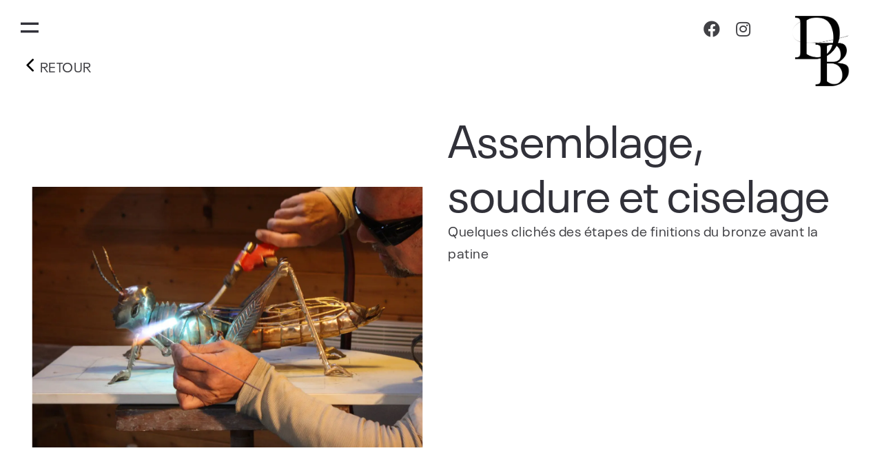

--- FILE ---
content_type: text/html; charset=UTF-8
request_url: https://www.didierbecquart.com/works/assemblage-soudure-et-ciselage/
body_size: 14354
content:
<!DOCTYPE html>
<html dir="ltr" lang="fr-FR"
	prefix="og: https://ogp.me/ns#"  itemscope itemtype="https://schema.org/WebSite">
  <head>
    <meta http-equiv="Content-Type" content="text/html; charset=UTF-8" />
    <meta name="format-detection" content="telephone=no" />
    <meta property="og:image" content="https://www.didierbecquart.com/wp-content/uploads/2022/10/Capture-décran-2022-10-31-à-09.48.35.png" />    <link rel="profile" href="http://gmpg.org/xfn/11">
	<link rel="pingback" href="https://www.didierbecquart.com/xmlrpc.php">
    <meta name="viewport" content="width=device-width, initial-scale=1.0, viewport-fit=cover">
	    
    <script data-cfasync="false" data-no-defer="1">var ewww_webp_supported=!1;function check_webp_feature(A,e){var w;e=void 0!==e?e:function(){},ewww_webp_supported?e(ewww_webp_supported):((w=new Image).onload=function(){ewww_webp_supported=0<w.width&&0<w.height,e&&e(ewww_webp_supported)},w.onerror=function(){e&&e(!1)},w.src="data:image/webp;base64,"+{alpha:"UklGRkoAAABXRUJQVlA4WAoAAAAQAAAAAAAAAAAAQUxQSAwAAAARBxAR/Q9ERP8DAABWUDggGAAAABQBAJ0BKgEAAQAAAP4AAA3AAP7mtQAAAA=="}[A])}check_webp_feature("alpha");</script><script data-cfasync="false" data-no-defer="1">var Arrive=function(c,w){"use strict";if(c.MutationObserver&&"undefined"!=typeof HTMLElement){var r,a=0,u=(r=HTMLElement.prototype.matches||HTMLElement.prototype.webkitMatchesSelector||HTMLElement.prototype.mozMatchesSelector||HTMLElement.prototype.msMatchesSelector,{matchesSelector:function(e,t){return e instanceof HTMLElement&&r.call(e,t)},addMethod:function(e,t,r){var a=e[t];e[t]=function(){return r.length==arguments.length?r.apply(this,arguments):"function"==typeof a?a.apply(this,arguments):void 0}},callCallbacks:function(e,t){t&&t.options.onceOnly&&1==t.firedElems.length&&(e=[e[0]]);for(var r,a=0;r=e[a];a++)r&&r.callback&&r.callback.call(r.elem,r.elem);t&&t.options.onceOnly&&1==t.firedElems.length&&t.me.unbindEventWithSelectorAndCallback.call(t.target,t.selector,t.callback)},checkChildNodesRecursively:function(e,t,r,a){for(var i,n=0;i=e[n];n++)r(i,t,a)&&a.push({callback:t.callback,elem:i}),0<i.childNodes.length&&u.checkChildNodesRecursively(i.childNodes,t,r,a)},mergeArrays:function(e,t){var r,a={};for(r in e)e.hasOwnProperty(r)&&(a[r]=e[r]);for(r in t)t.hasOwnProperty(r)&&(a[r]=t[r]);return a},toElementsArray:function(e){return e=void 0!==e&&("number"!=typeof e.length||e===c)?[e]:e}}),e=(l.prototype.addEvent=function(e,t,r,a){a={target:e,selector:t,options:r,callback:a,firedElems:[]};return this._beforeAdding&&this._beforeAdding(a),this._eventsBucket.push(a),a},l.prototype.removeEvent=function(e){for(var t,r=this._eventsBucket.length-1;t=this._eventsBucket[r];r--)e(t)&&(this._beforeRemoving&&this._beforeRemoving(t),(t=this._eventsBucket.splice(r,1))&&t.length&&(t[0].callback=null))},l.prototype.beforeAdding=function(e){this._beforeAdding=e},l.prototype.beforeRemoving=function(e){this._beforeRemoving=e},l),t=function(i,n){var o=new e,l=this,s={fireOnAttributesModification:!1};return o.beforeAdding(function(t){var e=t.target;e!==c.document&&e!==c||(e=document.getElementsByTagName("html")[0]);var r=new MutationObserver(function(e){n.call(this,e,t)}),a=i(t.options);r.observe(e,a),t.observer=r,t.me=l}),o.beforeRemoving(function(e){e.observer.disconnect()}),this.bindEvent=function(e,t,r){t=u.mergeArrays(s,t);for(var a=u.toElementsArray(this),i=0;i<a.length;i++)o.addEvent(a[i],e,t,r)},this.unbindEvent=function(){var r=u.toElementsArray(this);o.removeEvent(function(e){for(var t=0;t<r.length;t++)if(this===w||e.target===r[t])return!0;return!1})},this.unbindEventWithSelectorOrCallback=function(r){var a=u.toElementsArray(this),i=r,e="function"==typeof r?function(e){for(var t=0;t<a.length;t++)if((this===w||e.target===a[t])&&e.callback===i)return!0;return!1}:function(e){for(var t=0;t<a.length;t++)if((this===w||e.target===a[t])&&e.selector===r)return!0;return!1};o.removeEvent(e)},this.unbindEventWithSelectorAndCallback=function(r,a){var i=u.toElementsArray(this);o.removeEvent(function(e){for(var t=0;t<i.length;t++)if((this===w||e.target===i[t])&&e.selector===r&&e.callback===a)return!0;return!1})},this},i=new function(){var s={fireOnAttributesModification:!1,onceOnly:!1,existing:!1};function n(e,t,r){return!(!u.matchesSelector(e,t.selector)||(e._id===w&&(e._id=a++),-1!=t.firedElems.indexOf(e._id)))&&(t.firedElems.push(e._id),!0)}var c=(i=new t(function(e){var t={attributes:!1,childList:!0,subtree:!0};return e.fireOnAttributesModification&&(t.attributes=!0),t},function(e,i){e.forEach(function(e){var t=e.addedNodes,r=e.target,a=[];null!==t&&0<t.length?u.checkChildNodesRecursively(t,i,n,a):"attributes"===e.type&&n(r,i)&&a.push({callback:i.callback,elem:r}),u.callCallbacks(a,i)})})).bindEvent;return i.bindEvent=function(e,t,r){t=void 0===r?(r=t,s):u.mergeArrays(s,t);var a=u.toElementsArray(this);if(t.existing){for(var i=[],n=0;n<a.length;n++)for(var o=a[n].querySelectorAll(e),l=0;l<o.length;l++)i.push({callback:r,elem:o[l]});if(t.onceOnly&&i.length)return r.call(i[0].elem,i[0].elem);setTimeout(u.callCallbacks,1,i)}c.call(this,e,t,r)},i},o=new function(){var a={};function i(e,t){return u.matchesSelector(e,t.selector)}var n=(o=new t(function(){return{childList:!0,subtree:!0}},function(e,r){e.forEach(function(e){var t=e.removedNodes,e=[];null!==t&&0<t.length&&u.checkChildNodesRecursively(t,r,i,e),u.callCallbacks(e,r)})})).bindEvent;return o.bindEvent=function(e,t,r){t=void 0===r?(r=t,a):u.mergeArrays(a,t),n.call(this,e,t,r)},o};d(HTMLElement.prototype),d(NodeList.prototype),d(HTMLCollection.prototype),d(HTMLDocument.prototype),d(Window.prototype);var n={};return s(i,n,"unbindAllArrive"),s(o,n,"unbindAllLeave"),n}function l(){this._eventsBucket=[],this._beforeAdding=null,this._beforeRemoving=null}function s(e,t,r){u.addMethod(t,r,e.unbindEvent),u.addMethod(t,r,e.unbindEventWithSelectorOrCallback),u.addMethod(t,r,e.unbindEventWithSelectorAndCallback)}function d(e){e.arrive=i.bindEvent,s(i,e,"unbindArrive"),e.leave=o.bindEvent,s(o,e,"unbindLeave")}}(window,void 0),ewww_webp_supported=!1;function check_webp_feature(e,t){var r;ewww_webp_supported?t(ewww_webp_supported):((r=new Image).onload=function(){ewww_webp_supported=0<r.width&&0<r.height,t(ewww_webp_supported)},r.onerror=function(){t(!1)},r.src="data:image/webp;base64,"+{alpha:"UklGRkoAAABXRUJQVlA4WAoAAAAQAAAAAAAAAAAAQUxQSAwAAAARBxAR/Q9ERP8DAABWUDggGAAAABQBAJ0BKgEAAQAAAP4AAA3AAP7mtQAAAA==",animation:"UklGRlIAAABXRUJQVlA4WAoAAAASAAAAAAAAAAAAQU5JTQYAAAD/////AABBTk1GJgAAAAAAAAAAAAAAAAAAAGQAAABWUDhMDQAAAC8AAAAQBxAREYiI/gcA"}[e])}function ewwwLoadImages(e){if(e){for(var t=document.querySelectorAll(".batch-image img, .image-wrapper a, .ngg-pro-masonry-item a, .ngg-galleria-offscreen-seo-wrapper a"),r=0,a=t.length;r<a;r++)ewwwAttr(t[r],"data-src",t[r].getAttribute("data-webp")),ewwwAttr(t[r],"data-thumbnail",t[r].getAttribute("data-webp-thumbnail"));for(var i=document.querySelectorAll(".rev_slider ul li"),r=0,a=i.length;r<a;r++){ewwwAttr(i[r],"data-thumb",i[r].getAttribute("data-webp-thumb"));for(var n=1;n<11;)ewwwAttr(i[r],"data-param"+n,i[r].getAttribute("data-webp-param"+n)),n++}for(r=0,a=(i=document.querySelectorAll(".rev_slider img")).length;r<a;r++)ewwwAttr(i[r],"data-lazyload",i[r].getAttribute("data-webp-lazyload"));for(var o=document.querySelectorAll("div.woocommerce-product-gallery__image"),r=0,a=o.length;r<a;r++)ewwwAttr(o[r],"data-thumb",o[r].getAttribute("data-webp-thumb"))}for(var l=document.querySelectorAll("video"),r=0,a=l.length;r<a;r++)ewwwAttr(l[r],"poster",e?l[r].getAttribute("data-poster-webp"):l[r].getAttribute("data-poster-image"));for(var s,c=document.querySelectorAll("img.ewww_webp_lazy_load"),r=0,a=c.length;r<a;r++)e&&(ewwwAttr(c[r],"data-lazy-srcset",c[r].getAttribute("data-lazy-srcset-webp")),ewwwAttr(c[r],"data-srcset",c[r].getAttribute("data-srcset-webp")),ewwwAttr(c[r],"data-lazy-src",c[r].getAttribute("data-lazy-src-webp")),ewwwAttr(c[r],"data-src",c[r].getAttribute("data-src-webp")),ewwwAttr(c[r],"data-orig-file",c[r].getAttribute("data-webp-orig-file")),ewwwAttr(c[r],"data-medium-file",c[r].getAttribute("data-webp-medium-file")),ewwwAttr(c[r],"data-large-file",c[r].getAttribute("data-webp-large-file")),null!=(s=c[r].getAttribute("srcset"))&&!1!==s&&s.includes("R0lGOD")&&ewwwAttr(c[r],"src",c[r].getAttribute("data-lazy-src-webp"))),c[r].className=c[r].className.replace(/\bewww_webp_lazy_load\b/,"");for(var w=document.querySelectorAll(".ewww_webp"),r=0,a=w.length;r<a;r++)e?(ewwwAttr(w[r],"srcset",w[r].getAttribute("data-srcset-webp")),ewwwAttr(w[r],"src",w[r].getAttribute("data-src-webp")),ewwwAttr(w[r],"data-orig-file",w[r].getAttribute("data-webp-orig-file")),ewwwAttr(w[r],"data-medium-file",w[r].getAttribute("data-webp-medium-file")),ewwwAttr(w[r],"data-large-file",w[r].getAttribute("data-webp-large-file")),ewwwAttr(w[r],"data-large_image",w[r].getAttribute("data-webp-large_image")),ewwwAttr(w[r],"data-src",w[r].getAttribute("data-webp-src"))):(ewwwAttr(w[r],"srcset",w[r].getAttribute("data-srcset-img")),ewwwAttr(w[r],"src",w[r].getAttribute("data-src-img"))),w[r].className=w[r].className.replace(/\bewww_webp\b/,"ewww_webp_loaded");window.jQuery&&jQuery.fn.isotope&&jQuery.fn.imagesLoaded&&(jQuery(".fusion-posts-container-infinite").imagesLoaded(function(){jQuery(".fusion-posts-container-infinite").hasClass("isotope")&&jQuery(".fusion-posts-container-infinite").isotope()}),jQuery(".fusion-portfolio:not(.fusion-recent-works) .fusion-portfolio-wrapper").imagesLoaded(function(){jQuery(".fusion-portfolio:not(.fusion-recent-works) .fusion-portfolio-wrapper").isotope()}))}function ewwwWebPInit(e){ewwwLoadImages(e),ewwwNggLoadGalleries(e),document.arrive(".ewww_webp",function(){ewwwLoadImages(e)}),document.arrive(".ewww_webp_lazy_load",function(){ewwwLoadImages(e)}),document.arrive("videos",function(){ewwwLoadImages(e)}),"loading"==document.readyState?document.addEventListener("DOMContentLoaded",ewwwJSONParserInit):("undefined"!=typeof galleries&&ewwwNggParseGalleries(e),ewwwWooParseVariations(e))}function ewwwAttr(e,t,r){null!=r&&!1!==r&&e.setAttribute(t,r)}function ewwwJSONParserInit(){"undefined"!=typeof galleries&&check_webp_feature("alpha",ewwwNggParseGalleries),check_webp_feature("alpha",ewwwWooParseVariations)}function ewwwWooParseVariations(e){if(e)for(var t=document.querySelectorAll("form.variations_form"),r=0,a=t.length;r<a;r++){var i=t[r].getAttribute("data-product_variations"),n=!1;try{for(var o in i=JSON.parse(i))void 0!==i[o]&&void 0!==i[o].image&&(void 0!==i[o].image.src_webp&&(i[o].image.src=i[o].image.src_webp,n=!0),void 0!==i[o].image.srcset_webp&&(i[o].image.srcset=i[o].image.srcset_webp,n=!0),void 0!==i[o].image.full_src_webp&&(i[o].image.full_src=i[o].image.full_src_webp,n=!0),void 0!==i[o].image.gallery_thumbnail_src_webp&&(i[o].image.gallery_thumbnail_src=i[o].image.gallery_thumbnail_src_webp,n=!0),void 0!==i[o].image.thumb_src_webp&&(i[o].image.thumb_src=i[o].image.thumb_src_webp,n=!0));n&&ewwwAttr(t[r],"data-product_variations",JSON.stringify(i))}catch(e){}}}function ewwwNggParseGalleries(e){if(e)for(var t in galleries){var r=galleries[t];galleries[t].images_list=ewwwNggParseImageList(r.images_list)}}function ewwwNggLoadGalleries(e){e&&document.addEventListener("ngg.galleria.themeadded",function(e,t){window.ngg_galleria._create_backup=window.ngg_galleria.create,window.ngg_galleria.create=function(e,t){var r=$(e).data("id");return galleries["gallery_"+r].images_list=ewwwNggParseImageList(galleries["gallery_"+r].images_list),window.ngg_galleria._create_backup(e,t)}})}function ewwwNggParseImageList(e){for(var t in e){var r=e[t];if(void 0!==r["image-webp"]&&(e[t].image=r["image-webp"],delete e[t]["image-webp"]),void 0!==r["thumb-webp"]&&(e[t].thumb=r["thumb-webp"],delete e[t]["thumb-webp"]),void 0!==r.full_image_webp&&(e[t].full_image=r.full_image_webp,delete e[t].full_image_webp),void 0!==r.srcsets)for(var a in r.srcsets)nggSrcset=r.srcsets[a],void 0!==r.srcsets[a+"-webp"]&&(e[t].srcsets[a]=r.srcsets[a+"-webp"],delete e[t].srcsets[a+"-webp"]);if(void 0!==r.full_srcsets)for(var i in r.full_srcsets)nggFSrcset=r.full_srcsets[i],void 0!==r.full_srcsets[i+"-webp"]&&(e[t].full_srcsets[i]=r.full_srcsets[i+"-webp"],delete e[t].full_srcsets[i+"-webp"])}return e}check_webp_feature("alpha",ewwwWebPInit);</script><title>Assemblage, soudure et ciselage | Sculpteur - Didier Becquart</title>

		<!-- All in One SEO 4.2.6.1 - aioseo.com -->
		<meta name="robots" content="max-image-preview:large" />
		<link rel="canonical" href="https://www.didierbecquart.com/works/assemblage-soudure-et-ciselage/" />
		<meta name="generator" content="All in One SEO (AIOSEO) 4.2.6.1 " />
		<meta property="og:locale" content="fr_FR" />
		<meta property="og:site_name" content="Sculpteur - Didier Becquart |" />
		<meta property="og:type" content="article" />
		<meta property="og:title" content="Assemblage, soudure et ciselage | Sculpteur - Didier Becquart" />
		<meta property="og:url" content="https://www.didierbecquart.com/works/assemblage-soudure-et-ciselage/" />
		<meta property="article:published_time" content="2022-10-31T08:51:46+00:00" />
		<meta property="article:modified_time" content="2022-10-31T08:51:47+00:00" />
		<meta name="twitter:card" content="summary_large_image" />
		<meta name="twitter:title" content="Assemblage, soudure et ciselage | Sculpteur - Didier Becquart" />
		<script type="application/ld+json" class="aioseo-schema">
			{"@context":"https:\/\/schema.org","@graph":[{"@type":"BreadcrumbList","@id":"https:\/\/www.didierbecquart.com\/works\/assemblage-soudure-et-ciselage\/#breadcrumblist","itemListElement":[{"@type":"ListItem","@id":"https:\/\/www.didierbecquart.com\/#listItem","position":1,"item":{"@type":"WebPage","@id":"https:\/\/www.didierbecquart.com\/","name":"Accueil","url":"https:\/\/www.didierbecquart.com\/"},"nextItem":"https:\/\/www.didierbecquart.com\/works\/assemblage-soudure-et-ciselage\/#listItem"},{"@type":"ListItem","@id":"https:\/\/www.didierbecquart.com\/works\/assemblage-soudure-et-ciselage\/#listItem","position":2,"item":{"@type":"WebPage","@id":"https:\/\/www.didierbecquart.com\/works\/assemblage-soudure-et-ciselage\/","name":"Assemblage, soudure et ciselage","url":"https:\/\/www.didierbecquart.com\/works\/assemblage-soudure-et-ciselage\/"},"previousItem":"https:\/\/www.didierbecquart.com\/#listItem"}]},{"@type":"Organization","@id":"https:\/\/www.didierbecquart.com\/#organization","name":"Sculpteur - Didier Becquart","url":"https:\/\/www.didierbecquart.com\/"},{"@type":"WebPage","@id":"https:\/\/www.didierbecquart.com\/works\/assemblage-soudure-et-ciselage\/#webpage","url":"https:\/\/www.didierbecquart.com\/works\/assemblage-soudure-et-ciselage\/","name":"Assemblage, soudure et ciselage | Sculpteur - Didier Becquart","inLanguage":"fr-FR","isPartOf":{"@id":"https:\/\/www.didierbecquart.com\/#website"},"breadcrumb":{"@id":"https:\/\/www.didierbecquart.com\/works\/assemblage-soudure-et-ciselage\/#breadcrumblist"},"author":"https:\/\/www.didierbecquart.com\/author\/weve-admin\/#author","creator":"https:\/\/www.didierbecquart.com\/author\/weve-admin\/#author","image":{"@type":"ImageObject","url":"https:\/\/www.didierbecquart.com\/wp-content\/uploads\/2022\/10\/Capture-de\u0301cran-2022-10-31-a\u0300-09.48.35.png","@id":"https:\/\/www.didierbecquart.com\/#mainImage","width":1782,"height":1442},"primaryImageOfPage":{"@id":"https:\/\/www.didierbecquart.com\/works\/assemblage-soudure-et-ciselage\/#mainImage"},"datePublished":"2022-10-31T08:51:46+01:00","dateModified":"2022-10-31T08:51:47+01:00"},{"@type":"WebSite","@id":"https:\/\/www.didierbecquart.com\/#website","url":"https:\/\/www.didierbecquart.com\/","name":"Sculpteur - Didier Becquart","inLanguage":"fr-FR","publisher":{"@id":"https:\/\/www.didierbecquart.com\/#organization"}}]}
		</script>
		<!-- All in One SEO -->

<link rel='dns-prefetch' href='//www.google.com' />
<link rel='dns-prefetch' href='//fonts.googleapis.com' />
<link rel="alternate" type="application/rss+xml" title="Sculpteur - Didier Becquart &raquo; Flux" href="https://www.didierbecquart.com/feed/" />
<link rel="alternate" type="application/rss+xml" title="Sculpteur - Didier Becquart &raquo; Flux des commentaires" href="https://www.didierbecquart.com/comments/feed/" />
<script type="text/javascript">
window._wpemojiSettings = {"baseUrl":"https:\/\/s.w.org\/images\/core\/emoji\/14.0.0\/72x72\/","ext":".png","svgUrl":"https:\/\/s.w.org\/images\/core\/emoji\/14.0.0\/svg\/","svgExt":".svg","source":{"concatemoji":"https:\/\/www.didierbecquart.com\/wp-includes\/js\/wp-emoji-release.min.js?ver=6.1.9"}};
/*! This file is auto-generated */
!function(e,a,t){var n,r,o,i=a.createElement("canvas"),p=i.getContext&&i.getContext("2d");function s(e,t){var a=String.fromCharCode,e=(p.clearRect(0,0,i.width,i.height),p.fillText(a.apply(this,e),0,0),i.toDataURL());return p.clearRect(0,0,i.width,i.height),p.fillText(a.apply(this,t),0,0),e===i.toDataURL()}function c(e){var t=a.createElement("script");t.src=e,t.defer=t.type="text/javascript",a.getElementsByTagName("head")[0].appendChild(t)}for(o=Array("flag","emoji"),t.supports={everything:!0,everythingExceptFlag:!0},r=0;r<o.length;r++)t.supports[o[r]]=function(e){if(p&&p.fillText)switch(p.textBaseline="top",p.font="600 32px Arial",e){case"flag":return s([127987,65039,8205,9895,65039],[127987,65039,8203,9895,65039])?!1:!s([55356,56826,55356,56819],[55356,56826,8203,55356,56819])&&!s([55356,57332,56128,56423,56128,56418,56128,56421,56128,56430,56128,56423,56128,56447],[55356,57332,8203,56128,56423,8203,56128,56418,8203,56128,56421,8203,56128,56430,8203,56128,56423,8203,56128,56447]);case"emoji":return!s([129777,127995,8205,129778,127999],[129777,127995,8203,129778,127999])}return!1}(o[r]),t.supports.everything=t.supports.everything&&t.supports[o[r]],"flag"!==o[r]&&(t.supports.everythingExceptFlag=t.supports.everythingExceptFlag&&t.supports[o[r]]);t.supports.everythingExceptFlag=t.supports.everythingExceptFlag&&!t.supports.flag,t.DOMReady=!1,t.readyCallback=function(){t.DOMReady=!0},t.supports.everything||(n=function(){t.readyCallback()},a.addEventListener?(a.addEventListener("DOMContentLoaded",n,!1),e.addEventListener("load",n,!1)):(e.attachEvent("onload",n),a.attachEvent("onreadystatechange",function(){"complete"===a.readyState&&t.readyCallback()})),(e=t.source||{}).concatemoji?c(e.concatemoji):e.wpemoji&&e.twemoji&&(c(e.twemoji),c(e.wpemoji)))}(window,document,window._wpemojiSettings);
</script>
<style type="text/css">
img.wp-smiley,
img.emoji {
	display: inline !important;
	border: none !important;
	box-shadow: none !important;
	height: 1em !important;
	width: 1em !important;
	margin: 0 0.07em !important;
	vertical-align: -0.1em !important;
	background: none !important;
	padding: 0 !important;
}
</style>
	<link rel='stylesheet' id='wp-block-library-css' href='https://www.didierbecquart.com/wp-includes/css/dist/block-library/style.min.css?ver=6.1.9' type='text/css' media='all' />
<link rel='stylesheet' id='classic-theme-styles-css' href='https://www.didierbecquart.com/wp-includes/css/classic-themes.min.css?ver=1' type='text/css' media='all' />
<style id='global-styles-inline-css' type='text/css'>
body{--wp--preset--color--black: #000000;--wp--preset--color--cyan-bluish-gray: #abb8c3;--wp--preset--color--white: #ffffff;--wp--preset--color--pale-pink: #f78da7;--wp--preset--color--vivid-red: #cf2e2e;--wp--preset--color--luminous-vivid-orange: #ff6900;--wp--preset--color--luminous-vivid-amber: #fcb900;--wp--preset--color--light-green-cyan: #7bdcb5;--wp--preset--color--vivid-green-cyan: #00d084;--wp--preset--color--pale-cyan-blue: #8ed1fc;--wp--preset--color--vivid-cyan-blue: #0693e3;--wp--preset--color--vivid-purple: #9b51e0;--wp--preset--gradient--vivid-cyan-blue-to-vivid-purple: linear-gradient(135deg,rgba(6,147,227,1) 0%,rgb(155,81,224) 100%);--wp--preset--gradient--light-green-cyan-to-vivid-green-cyan: linear-gradient(135deg,rgb(122,220,180) 0%,rgb(0,208,130) 100%);--wp--preset--gradient--luminous-vivid-amber-to-luminous-vivid-orange: linear-gradient(135deg,rgba(252,185,0,1) 0%,rgba(255,105,0,1) 100%);--wp--preset--gradient--luminous-vivid-orange-to-vivid-red: linear-gradient(135deg,rgba(255,105,0,1) 0%,rgb(207,46,46) 100%);--wp--preset--gradient--very-light-gray-to-cyan-bluish-gray: linear-gradient(135deg,rgb(238,238,238) 0%,rgb(169,184,195) 100%);--wp--preset--gradient--cool-to-warm-spectrum: linear-gradient(135deg,rgb(74,234,220) 0%,rgb(151,120,209) 20%,rgb(207,42,186) 40%,rgb(238,44,130) 60%,rgb(251,105,98) 80%,rgb(254,248,76) 100%);--wp--preset--gradient--blush-light-purple: linear-gradient(135deg,rgb(255,206,236) 0%,rgb(152,150,240) 100%);--wp--preset--gradient--blush-bordeaux: linear-gradient(135deg,rgb(254,205,165) 0%,rgb(254,45,45) 50%,rgb(107,0,62) 100%);--wp--preset--gradient--luminous-dusk: linear-gradient(135deg,rgb(255,203,112) 0%,rgb(199,81,192) 50%,rgb(65,88,208) 100%);--wp--preset--gradient--pale-ocean: linear-gradient(135deg,rgb(255,245,203) 0%,rgb(182,227,212) 50%,rgb(51,167,181) 100%);--wp--preset--gradient--electric-grass: linear-gradient(135deg,rgb(202,248,128) 0%,rgb(113,206,126) 100%);--wp--preset--gradient--midnight: linear-gradient(135deg,rgb(2,3,129) 0%,rgb(40,116,252) 100%);--wp--preset--duotone--dark-grayscale: url('#wp-duotone-dark-grayscale');--wp--preset--duotone--grayscale: url('#wp-duotone-grayscale');--wp--preset--duotone--purple-yellow: url('#wp-duotone-purple-yellow');--wp--preset--duotone--blue-red: url('#wp-duotone-blue-red');--wp--preset--duotone--midnight: url('#wp-duotone-midnight');--wp--preset--duotone--magenta-yellow: url('#wp-duotone-magenta-yellow');--wp--preset--duotone--purple-green: url('#wp-duotone-purple-green');--wp--preset--duotone--blue-orange: url('#wp-duotone-blue-orange');--wp--preset--font-size--small: 13px;--wp--preset--font-size--medium: 20px;--wp--preset--font-size--large: 36px;--wp--preset--font-size--x-large: 42px;--wp--preset--spacing--20: 0.44rem;--wp--preset--spacing--30: 0.67rem;--wp--preset--spacing--40: 1rem;--wp--preset--spacing--50: 1.5rem;--wp--preset--spacing--60: 2.25rem;--wp--preset--spacing--70: 3.38rem;--wp--preset--spacing--80: 5.06rem;}:where(.is-layout-flex){gap: 0.5em;}body .is-layout-flow > .alignleft{float: left;margin-inline-start: 0;margin-inline-end: 2em;}body .is-layout-flow > .alignright{float: right;margin-inline-start: 2em;margin-inline-end: 0;}body .is-layout-flow > .aligncenter{margin-left: auto !important;margin-right: auto !important;}body .is-layout-constrained > .alignleft{float: left;margin-inline-start: 0;margin-inline-end: 2em;}body .is-layout-constrained > .alignright{float: right;margin-inline-start: 2em;margin-inline-end: 0;}body .is-layout-constrained > .aligncenter{margin-left: auto !important;margin-right: auto !important;}body .is-layout-constrained > :where(:not(.alignleft):not(.alignright):not(.alignfull)){max-width: var(--wp--style--global--content-size);margin-left: auto !important;margin-right: auto !important;}body .is-layout-constrained > .alignwide{max-width: var(--wp--style--global--wide-size);}body .is-layout-flex{display: flex;}body .is-layout-flex{flex-wrap: wrap;align-items: center;}body .is-layout-flex > *{margin: 0;}:where(.wp-block-columns.is-layout-flex){gap: 2em;}.has-black-color{color: var(--wp--preset--color--black) !important;}.has-cyan-bluish-gray-color{color: var(--wp--preset--color--cyan-bluish-gray) !important;}.has-white-color{color: var(--wp--preset--color--white) !important;}.has-pale-pink-color{color: var(--wp--preset--color--pale-pink) !important;}.has-vivid-red-color{color: var(--wp--preset--color--vivid-red) !important;}.has-luminous-vivid-orange-color{color: var(--wp--preset--color--luminous-vivid-orange) !important;}.has-luminous-vivid-amber-color{color: var(--wp--preset--color--luminous-vivid-amber) !important;}.has-light-green-cyan-color{color: var(--wp--preset--color--light-green-cyan) !important;}.has-vivid-green-cyan-color{color: var(--wp--preset--color--vivid-green-cyan) !important;}.has-pale-cyan-blue-color{color: var(--wp--preset--color--pale-cyan-blue) !important;}.has-vivid-cyan-blue-color{color: var(--wp--preset--color--vivid-cyan-blue) !important;}.has-vivid-purple-color{color: var(--wp--preset--color--vivid-purple) !important;}.has-black-background-color{background-color: var(--wp--preset--color--black) !important;}.has-cyan-bluish-gray-background-color{background-color: var(--wp--preset--color--cyan-bluish-gray) !important;}.has-white-background-color{background-color: var(--wp--preset--color--white) !important;}.has-pale-pink-background-color{background-color: var(--wp--preset--color--pale-pink) !important;}.has-vivid-red-background-color{background-color: var(--wp--preset--color--vivid-red) !important;}.has-luminous-vivid-orange-background-color{background-color: var(--wp--preset--color--luminous-vivid-orange) !important;}.has-luminous-vivid-amber-background-color{background-color: var(--wp--preset--color--luminous-vivid-amber) !important;}.has-light-green-cyan-background-color{background-color: var(--wp--preset--color--light-green-cyan) !important;}.has-vivid-green-cyan-background-color{background-color: var(--wp--preset--color--vivid-green-cyan) !important;}.has-pale-cyan-blue-background-color{background-color: var(--wp--preset--color--pale-cyan-blue) !important;}.has-vivid-cyan-blue-background-color{background-color: var(--wp--preset--color--vivid-cyan-blue) !important;}.has-vivid-purple-background-color{background-color: var(--wp--preset--color--vivid-purple) !important;}.has-black-border-color{border-color: var(--wp--preset--color--black) !important;}.has-cyan-bluish-gray-border-color{border-color: var(--wp--preset--color--cyan-bluish-gray) !important;}.has-white-border-color{border-color: var(--wp--preset--color--white) !important;}.has-pale-pink-border-color{border-color: var(--wp--preset--color--pale-pink) !important;}.has-vivid-red-border-color{border-color: var(--wp--preset--color--vivid-red) !important;}.has-luminous-vivid-orange-border-color{border-color: var(--wp--preset--color--luminous-vivid-orange) !important;}.has-luminous-vivid-amber-border-color{border-color: var(--wp--preset--color--luminous-vivid-amber) !important;}.has-light-green-cyan-border-color{border-color: var(--wp--preset--color--light-green-cyan) !important;}.has-vivid-green-cyan-border-color{border-color: var(--wp--preset--color--vivid-green-cyan) !important;}.has-pale-cyan-blue-border-color{border-color: var(--wp--preset--color--pale-cyan-blue) !important;}.has-vivid-cyan-blue-border-color{border-color: var(--wp--preset--color--vivid-cyan-blue) !important;}.has-vivid-purple-border-color{border-color: var(--wp--preset--color--vivid-purple) !important;}.has-vivid-cyan-blue-to-vivid-purple-gradient-background{background: var(--wp--preset--gradient--vivid-cyan-blue-to-vivid-purple) !important;}.has-light-green-cyan-to-vivid-green-cyan-gradient-background{background: var(--wp--preset--gradient--light-green-cyan-to-vivid-green-cyan) !important;}.has-luminous-vivid-amber-to-luminous-vivid-orange-gradient-background{background: var(--wp--preset--gradient--luminous-vivid-amber-to-luminous-vivid-orange) !important;}.has-luminous-vivid-orange-to-vivid-red-gradient-background{background: var(--wp--preset--gradient--luminous-vivid-orange-to-vivid-red) !important;}.has-very-light-gray-to-cyan-bluish-gray-gradient-background{background: var(--wp--preset--gradient--very-light-gray-to-cyan-bluish-gray) !important;}.has-cool-to-warm-spectrum-gradient-background{background: var(--wp--preset--gradient--cool-to-warm-spectrum) !important;}.has-blush-light-purple-gradient-background{background: var(--wp--preset--gradient--blush-light-purple) !important;}.has-blush-bordeaux-gradient-background{background: var(--wp--preset--gradient--blush-bordeaux) !important;}.has-luminous-dusk-gradient-background{background: var(--wp--preset--gradient--luminous-dusk) !important;}.has-pale-ocean-gradient-background{background: var(--wp--preset--gradient--pale-ocean) !important;}.has-electric-grass-gradient-background{background: var(--wp--preset--gradient--electric-grass) !important;}.has-midnight-gradient-background{background: var(--wp--preset--gradient--midnight) !important;}.has-small-font-size{font-size: var(--wp--preset--font-size--small) !important;}.has-medium-font-size{font-size: var(--wp--preset--font-size--medium) !important;}.has-large-font-size{font-size: var(--wp--preset--font-size--large) !important;}.has-x-large-font-size{font-size: var(--wp--preset--font-size--x-large) !important;}
.wp-block-navigation a:where(:not(.wp-element-button)){color: inherit;}
:where(.wp-block-columns.is-layout-flex){gap: 2em;}
.wp-block-pullquote{font-size: 1.5em;line-height: 1.6;}
</style>
<link rel='stylesheet' id='bootstrap-css' href='https://www.didierbecquart.com/wp-content/plugins/bm-builder/assets/css/bootstrap.min.css?ver=3.3.7' type='text/css' media='all' />
<link rel='stylesheet' id='owl-carousel-css' href='https://www.didierbecquart.com/wp-content/plugins/bm-builder/assets/css/owl.carousel.min.css?ver=2.3.0' type='text/css' media='all' />
<link rel='stylesheet' id='ux-default-font-css' href='https://www.didierbecquart.com/wp-content/plugins/bm-builder/assets/css/default-fonts.css?ver=3.14.3' type='text/css' media='all' />
<link rel='stylesheet' id='ux-cb-modules-style-css' href='https://www.didierbecquart.com/wp-content/plugins/bm-builder/assets/css/modules-style.css?ver=3.14.3' type='text/css' media='all' />
<style id='ux-cb-modules-style-inline-css' type='text/css'>
 @font-face { font-display: fallback; font-family: "ux-font-1568179320663"; } @font-face { font-display: fallback; font-family: "ux-font-1568179357581"; }
</style>
<link rel='stylesheet' id='ux-font-1644913099232-css' href='https://fonts.googleapis.com/css?family=Arapey%3Aregular&#038;subset&#038;ver=6.1.9' type='text/css' media='all' />
<link rel='stylesheet' id='contact-form-7-css' href='https://www.didierbecquart.com/wp-content/plugins/contact-form-7/includes/css/styles.css?ver=5.6.4' type='text/css' media='all' />
<link rel='stylesheet' id='fontawesome-brand-min-css' href='https://www.didierbecquart.com/wp-content/themes/art-theme/styles/fontawesome-brand-min.css?ver=5.15.4' type='text/css' media='screen' />
<link rel='stylesheet' id='photoswipe-css' href='https://www.didierbecquart.com/wp-content/plugins/bm-builder/assets/css/photoswipe.css?ver=4.1.3' type='text/css' media='all' />
<link rel='stylesheet' id='arttheme-menuicon-default-css' href='https://www.didierbecquart.com/wp-content/themes/art-theme/styles/menuicon-default.css?ver=1.0' type='text/css' media='screen' />
<link rel='stylesheet' id='arttheme-interface-style-css' href='https://www.didierbecquart.com/wp-content/themes/art-theme/styles/style.css?ver=3.10.2' type='text/css' media='screen' />
<style id='arttheme-interface-style-inline-css' type='text/css'>
body{ --color-bg:#FFFFFF; --color-header-bg:#FFFFFF; --color-pageloader-bg:#FFFFFF; --color-auxiliary: #F8F8F8; --color-logo:#313139; --color-alt-logo:#FFFFFF; --color-tagline:#313139; --color-alt-tagline:#FFFFFF; --color-menu:#313139; --color-alt-menu:#FFFFFF; --color-menu-hover:#313139; --color-menu-current:#313139; --color-menu-hover-alt:#FFFFFF; --color-menu-current-alt:#FFFFFF; --bgcolor-expanded-panel:#FFFFFF; --color-text-logo-expanded-panel:#313139; --color-tagline-expanded-panel:#313139; --color-menu-expanded-panel:#313139; --color-menu-expanded-panel-hover:#313139; --color-menu-expanded-panel-current:#313139; --color-title:#313139; --color-content:#414145; --color-content-linked:#2A41EB; --color-content-hover:#414145; --color-meta:#ADADAD; --color-meta-link:#2A41EB; --color-single-portfolio-caption:#666666; --color-single-navi:#313139; --color-comment-tit:#313139; --color-comment-con:#313139; --color-comment-author:#313139; --color-selection:#000000; --color-selection-bg:#DBD7D2; --color-button-text:#313139; --color-button-text-hover:#FFFFFF; --color-button-bg-hover:#313139; --color-input-text:#ADADAD; --color-input-text-focus:#313139; --color-widget-link-hover:#C2AB6B; --color-footer-bg:#FFFFFF; --color-footer-text:#28282E;} .logo-text { font-size: 26px; }.navi-header a,.header-bar-social .socialmeida-a,.menu li > a { font-family: Arapey; font-weight: normal; }.navi-header a,.header-bar-social .socialmeida-a,.menu li > a { font-size: 28px; }.navi .menu li > a { font-family: "ux-font-1568179320663", helvetica, sans-serif; }.navi .menu li > a { font-size: 26px; }.navi .menu li > a { letter-spacing: 0px; }.navi .menu li > a { line-height: 1.0; }body.single .title-wrap-tit,.page-tit-h1 { font-size: 52px; }body { font-family: "ux-font-1568179320663", helvetica, sans-serif; }body { letter-spacing: 0.5px; }body { line-height: 1.6; }body { font-size: 20px; }h1,h2,h3,h4,h5,h6,.archive-grid-item-tit,.title-wrap-meta-a,.archive-grid-item-meta-item,.product-caption-title { font-family: "ux-font-1568179320663", helvetica, sans-serif; }h1 { font-size: 66px; }h1 { letter-spacing: 0px; }h1 { line-height: 1.2; }h2 { font-size: 46px; }h2 { line-height: 1.2; }h3 { font-size: 24px; }h3 { line-height: 1.6; }h4 { font-size: 26px; }h4 { line-height: 1.2; }h5 { font-size: 20px; }h5 { line-height: 1.2; }h6 { font-size: 16px; }h6 { line-height: 1.2; }.article-meta, .comment-form .logged-in-as,.comment-meta,.archive-des,.archive-meta,.title-wrap-des, .entry-summary div[itemprop="description"] p { font-size: 16px; }.comment-reply-title,.comments-title { font-size: 24px; }.btn-mod-wrap .ux-btn, button, input[type="submit"] { font-size: 16px; }textarea,input,input::placeholder,textarea::placeholder,.field-label { font-size: 18px; }.widget-title { font-size: 18px; }.footer-info,.footer-info .menu li a { font-size: 14px; }.footer-info,.footer-info .menu li a { letter-spacing: 2px; } :root{--header-height:80px;} @media (min-width: 768px){ .container-fluid, .container-class.container-fluid .bm-builder .col-0.bm-wrap:not(.bm-force-full),.container-class.container-fluid .bm-builder .col-0:not(.bm-wrap):not(.bm-force-full) .filters-ul:not(.filters-ul-dropdown) { padding-left: 30px!important; padding-right: 30px!important;} :root{--fluidMainPading:30px;} .header-main.container-fluid, #footer .container-fluid,.menu-panel .container-fluid { padding-left: 30px!important; padding-right: 30px!important;} :root{--fluidHeaderPading:30px;} } @media (min-width: 1200px) { } body{--height-backtop-icon:20px;} .back-top-wrap,.back-top-svg{bottom:50px;} :root{ --header-height-mobile:180px; --marginBottomLogoM:60px; }:root { --fontsize_ux_cb_module_fonts_plain_text_header_logo: 16px; }:root { --fontsize_ux_cb_module_fonts_menu_header: 20px; }:root { --fontsize_ux_cb_module_fonts_menu_expanded: 20px; }:root { --fontsize_ux_cb_module_fonts_post_page_title: 38px; }:root { --fontsize_ux_cb_module_fonts_post_page_content: 16px; }:root { --fontsize_ux_cb_module_fonts_post_page_comments_title: 24px; }:root { --fontsize_ux_cb_module_fonts_button: 14px; }:root { --fontsize_ux_cb_module_fonts_form: 16px; }:root { --fontsize_ux_cb_module_fonts_widget_title: 36px; }:root { --fontsize_ux_cb_module_fonts_widget_content: 16px; }:root { --fontsize_ux_cb_module_fonts_footer: 12px; }:root { --fontsize_ux_cb_module_fonts_post_page_heading_1: 32px; }:root { --fontsize_ux_cb_module_fonts_post_page_heading_2: 28px; }:root { --fontsize_ux_cb_module_fonts_post_page_heading_3: 24px; }:root { --fontsize_ux_cb_module_fonts_post_page_heading_4: 20px; }:root { --fontsize_ux_cb_module_fonts_post_page_heading_5: 18px; }:root { --fontsize_ux_cb_module_fonts_post_page_heading_6: 16px; }:root{--logo-height: 120px;--loaderlogo-height: 60px;--loaderlogo-height-mobile: 40px;--footerlogo-height: 50px;--footerlogo-height-mobile: 30px;--header-heightscrolled: 80px;--header-heightscrolled-mobile: 50px;--hspacing-social-items-head: 20px;--hspacing-social-items-head-m: 10px;--marginL-social-head: 20px;--marginL-social-head-m: 10px;--fontsize-head-social: 24px;--fontsize-head-social-m: 20px;--hspacing-social-items-expand: 20px;--hspacing-social-items-expand-m: 10px;--fontsize-expand-social: 24px;--fontsize-expand-social-m: 20px;--hspacing-social-items-foot: 20px;--hspacing-social-items-foot-m: 10px;--fontsize-foot-social: 24px;--fontsize-foot-social-m: 20px;--margintop-menuitem-m: 20px;--hSpacingHeadNaviItem-m: 20px;--padingTBfooter: 40px;--padingTBfooterM: 20px;}
     
</style>
<!--[if lte IE 9]>
<link rel='stylesheet' id='arttheme-interface-ie-css' href='https://www.didierbecquart.com/wp-content/themes/art-theme/styles/ie.css?ver=6.1.9' type='text/css' media='all' />
<![endif]-->
<script type='text/javascript' src='https://www.didierbecquart.com/wp-includes/js/jquery/jquery.min.js?ver=3.6.1' id='jquery-core-js'></script>
<script type='text/javascript' src='https://www.didierbecquart.com/wp-includes/js/jquery/jquery-migrate.min.js?ver=3.3.2' id='jquery-migrate-js'></script>
<script type='text/javascript' id='jquery-js-after'>
var seaFontData = {};seaFontData["ux-font-1568179320663"] = {}; seaFontData["ux-font-1568179357581"] = {}; seaFontData["Arapey"] = {}; 
var photoSwipeLocalize = [];photoSwipeLocalize.push({id:"facebook", label:"Share on Facebook", url:"https://www.facebook.com/sharer/sharer.php?u={{url}}"});photoSwipeLocalize.push({id:"twitter", label:"Tweet", url:"https://twitter.com/intent/tweet?text={{text}}&url={{url}}"});photoSwipeLocalize.push({id:"pinterest", label:"Pin it", url:"http://www.pinterest.com/pin/create/button/"+ "?url={{url}}&media={{image_url}}&description={{text}}"});photoSwipeLocalize.push({id:"download", label:"Download image", url:"{{raw_image_url}}", download:true});var seaCopyTipText = "Copied!";var isFilterClick = false;var UxCBModGlobal = [];var UxCBModGlobalAjax = "false";
var ajaxurl = "https://www.didierbecquart.com/wp-admin/admin-ajax.php";
var JS_PATH = "https://www.didierbecquart.com/wp-content/themes/art-theme/js";
</script>

<!-- OG: 3.1.7 -->
<link rel="image_src" href="https://www.didierbecquart.com/wp-content/uploads/2022/10/Capture-décran-2022-10-31-à-09.48.35.png" />
<meta name="msapplication-TileImage" content="https://www.didierbecquart.com/wp-content/uploads/2022/10/Capture-décran-2022-10-31-à-09.48.35.png" />

<!-- og -->
<meta property="og:image" content="https://www.didierbecquart.com/wp-content/uploads/2022/10/Capture-décran-2022-10-31-à-09.48.35.png" />
<meta property="og:image:secure_url" content="https://www.didierbecquart.com/wp-content/uploads/2022/10/Capture-décran-2022-10-31-à-09.48.35.png" />
<meta property="og:image:width" content="1782" />
<meta property="og:image:height" content="1442" />
<meta property="og:image:alt" content="Capture d’écran 2022-10-31 à 09.48.35" />
<meta property="og:image:type" content="image/png" />
<meta property="og:description" content="Assemblage, soudure et ciselage" />
<meta property="og:type" content="article" />
<meta property="og:locale" content="fr_FR" />
<meta property="og:site_name" content="Sculpteur - Didier Becquart" />
<meta property="og:title" content="Assemblage, soudure et ciselage" />
<meta property="og:url" content="https://www.didierbecquart.com/works/assemblage-soudure-et-ciselage/" />
<meta property="og:updated_time" content="2022-10-31T09:51:47+01:00" />

<!-- article -->
<meta property="article:published_time" content="2022-10-31T08:51:46+00:00" />
<meta property="article:modified_time" content="2022-10-31T08:51:47+00:00" />
<meta property="article:author:username" content="weve-admin" />

<!-- twitter -->
<meta property="twitter:partner" content="ogwp" />
<meta property="twitter:card" content="summary_large_image" />
<meta property="twitter:image" content="https://www.didierbecquart.com/wp-content/uploads/2022/10/Capture-décran-2022-10-31-à-09.48.35.png" />
<meta property="twitter:image:alt" content="Capture d’écran 2022-10-31 à 09.48.35" />
<meta property="twitter:title" content="Assemblage, soudure et ciselage" />
<meta property="twitter:description" content="Assemblage, soudure et ciselage" />
<meta property="twitter:url" content="https://www.didierbecquart.com/works/assemblage-soudure-et-ciselage/" />

<!-- schema -->
<meta itemprop="image" content="https://www.didierbecquart.com/wp-content/uploads/2022/10/Capture-décran-2022-10-31-à-09.48.35.png" />
<meta itemprop="name" content="Assemblage, soudure et ciselage" />
<meta itemprop="headline" content="Assemblage, soudure et ciselage" />
<meta itemprop="description" content="Assemblage, soudure et ciselage" />
<meta itemprop="datePublished" content="2022-10-31" />
<meta itemprop="dateModified" content="2022-10-31T08:51:47+00:00" />
<meta itemprop="author" content="weve-admin" />

<!-- profile -->
<meta property="profile:username" content="weve-admin" />

<!-- /OG -->

<link rel="https://api.w.org/" href="https://www.didierbecquart.com/wp-json/" /><link rel="alternate" type="application/json" href="https://www.didierbecquart.com/wp-json/wp/v2/ux-portfolio/2645" /><link rel="EditURI" type="application/rsd+xml" title="RSD" href="https://www.didierbecquart.com/xmlrpc.php?rsd" />
<link rel="wlwmanifest" type="application/wlwmanifest+xml" href="https://www.didierbecquart.com/wp-includes/wlwmanifest.xml" />
<meta name="generator" content="WordPress 6.1.9" />
<link rel='shortlink' href='https://www.didierbecquart.com/?p=2645' />
<link rel="alternate" type="application/json+oembed" href="https://www.didierbecquart.com/wp-json/oembed/1.0/embed?url=https%3A%2F%2Fwww.didierbecquart.com%2Fworks%2Fassemblage-soudure-et-ciselage%2F" />
<link rel="alternate" type="text/xml+oembed" href="https://www.didierbecquart.com/wp-json/oembed/1.0/embed?url=https%3A%2F%2Fwww.didierbecquart.com%2Fworks%2Fassemblage-soudure-et-ciselage%2F&#038;format=xml" />
<style type="text/css">.recentcomments a{display:inline !important;padding:0 !important;margin:0 !important;}</style>
	<!-- Google tag (gtag.js) -->
<script async src="https://www.googletagmanager.com/gtag/js?id=UA-22029158-1"></script>
<script>
  window.dataLayer = window.dataLayer || [];
  function gtag(){dataLayer.push(arguments);}
  gtag('js', new Date());

  gtag('config', 'UA-22029158-1');
</script>


  </head>
  
  <body class="ux-portfolio-template-default single single-ux-portfolio postid-2645 ux-is-galllery-template-body  pswp-dark-skin responsive-ux navi-hide hide-menu-desktop navi-left-menu navi-side-menu logo-on-right logo-centered-mobile menu_hover_default default-logo default-menu default-logo-menu-expand default-logo-menu-mobile header-sticky without-page-fadein header-width-fluid">
<script data-cfasync="false" data-no-defer="1">if(typeof ewww_webp_supported==="undefined"){var ewww_webp_supported=!1}if(ewww_webp_supported){document.body.classList.add("webp-support")}</script>

  	<div class="wrap-all">
      
      <div id="menu-panel2" class="menu-panel menu-panel2   menu-panel-bottom-layout-default">

    <div class="header-main2 header-main container-fluid">
        <div class="navi-trigger-out ">
            <a href="javascript:;" id="navi-trigger2" class="navi-trigger">
            
        
        <svg class="navi-trigger-svg svg-style02" xmlns="http://www.w3.org/2000/svg" viewBox="0 0 380 380">
            <g class="svg-style02-line2 svg-style02-line"><rect class="svg-style02-line-rect" width="380" height="50" /></g>
            <g class="svg-style02-line1 svg-style02-line"><rect class="svg-style02-line-rect" width="380" height="50" /></g>
        </svg>
       
                </a>
        </div>
    </div>

    <div class="menu-panel-inn container-fluid">
     
        <nav id="navi2" class="navi">
            <div class="navi-wrap"><ul class="menu clearfix"><li id="menu-item-2130" class="menu-item menu-item-type-post_type menu-item-object-page menu-item-home menu-item-2130"><a href="https://www.didierbecquart.com/">CRÉATIONS</a></li>
<li id="menu-item-2365" class="menu-item menu-item-type-post_type menu-item-object-page menu-item-2365"><a href="https://www.didierbecquart.com/home/">ACTUALITÉS</a></li>
<li id="menu-item-32" class="menu-item menu-item-type-post_type menu-item-object-page menu-item-32"><a href="https://www.didierbecquart.com/sculpteur-francais/">L&rsquo;ARTISTE</a></li>
<li id="menu-item-2349" class="menu-item menu-item-type-post_type menu-item-object-page menu-item-2349"><a href="https://www.didierbecquart.com/dans-l-atelier/">DANS L’ATELIER</a></li>
<li id="menu-item-43" class="menu-item menu-item-type-post_type menu-item-object-page menu-item-43"><a href="https://www.didierbecquart.com/contact/">CONTACT</a></li>
<li id="menu-item-2351" class="menu-item menu-item-type-custom menu-item-object-custom menu-item-2351"><a target="_blank" rel="noopener" href="https://www.didierbecquart.com/wp-content/uploads/2022/10/BOOK-DB-2022.pdf">BOOK</a></li>
</ul></div><!--End #navi_wrap-->
        </nav>
        <div id="menu-panel-bottom" class="menu-panel-bottom container-fluid"> 
            <div class="menu-panel-bottom-left col-md-3 col-sm-3 col-xs-5">
                            </div>
            <div class="menu-panel-bottom-right col-md-9 col-sm-9 col-xs-7">
                            </div>
        </div>
    </div>	
</div>
<div id="jquery_jplayer" class="jp-jplayer"></div><div id="hide-menupanel-mask" class="hide-menupanel-mask"></div>
<div id="wrap-outer">      
      
<header id="header" class=" " data-scroll="0">

    <div id="header-main" class="header-main container-fluid">


    <div class="socials_links">		
		<ul class="post_social post-meta-social">
            <li class="post-meta-social-li">
                <a class="share postshareicon-facebook-wrap" href="https://www.facebook.com/Didier.becquart/" target="_blank">
                <span class="fa fab fa-facebook postshareicon-facebook"></span>
                </a>
            </li>
        
                        
            <li class="post-meta-social-li">
                <a class="share postshareicon-instagram-wrap"  href="https://www.instagram.com/didierbecquart/" target="_blank">
                <span class="fa fab fa-instagram postshareicon-instagram"></span>
                </a>
            </li>
        </ul> 
	</div>


        <div class="navi-logo">

            <div class="logo-wrap">
                <div class="logo " id="logo"><a class="logo-a" href="https://www.didierbecquart.com/" title="Sculpteur - Didier Becquart"><span class="logo-text logo-not-show-txt">Sculpteur - Didier Becquart</span><img class="logo-image logo-image-default ewww_webp" src="[data-uri]" alt="Sculpteur - Didier Becquart" data-src-img="https://www.didierbecquart.com/wp-content/uploads/2022/10/logo-Papa-1.png" data-src-webp="https://www.didierbecquart.com/wp-content/uploads/2022/10/logo-Papa-1.png.webp" data-eio="j" /><noscript><img class="logo-image logo-image-default" src="https://www.didierbecquart.com/wp-content/uploads/2022/10/logo-Papa-1.png" alt="Sculpteur - Didier Becquart" /></noscript></a></div>            </div><!--End logo wrap-->

        </div><!--End navi-logo-->

        <div class="head-meta">

            
            <nav id="navi-header" class="navi-header">
                <div id="navi_wrap" class="menu-menu-container"><ul class="menu clearfix"><li class="menu-item menu-item-type-post_type menu-item-object-page menu-item-home menu-item-2130"><a href="https://www.didierbecquart.com/">CRÉATIONS</a></li>
<li class="menu-item menu-item-type-post_type menu-item-object-page menu-item-2365"><a href="https://www.didierbecquart.com/home/">ACTUALITÉS</a></li>
<li class="menu-item menu-item-type-post_type menu-item-object-page menu-item-32"><a href="https://www.didierbecquart.com/sculpteur-francais/">L&rsquo;ARTISTE</a></li>
<li class="menu-item menu-item-type-post_type menu-item-object-page menu-item-2349"><a href="https://www.didierbecquart.com/dans-l-atelier/">DANS L’ATELIER</a></li>
<li class="menu-item menu-item-type-post_type menu-item-object-page menu-item-43"><a href="https://www.didierbecquart.com/contact/">CONTACT</a></li>
<li class="menu-item menu-item-type-custom menu-item-object-custom menu-item-2351"><a target="_blank" rel="noopener" href="https://www.didierbecquart.com/wp-content/uploads/2022/10/BOOK-DB-2022.pdf">BOOK</a></li>
</ul></div><!--End #navi_wrap-->
            </nav>

                            <div class="header-bar-social hidden-desktop hidden-mobile">
                        <ul class="socialmeida clearfix">						
         
                <li class="socialmeida-li">
                    <a title="Fb." href="https://www.facebook.com/Didier.becquart/" class="socialmeida-a" target="_blank" rel="nofollow noopener noreferrer ">
                        <span class="fa fa-facebook-f fab"></span> <span class="socialmeida-text">Fb.</span></a>
                </li>
         
                <li class="socialmeida-li">
                    <a title="Inst." href="https://www.instagram.com/didierbecquart/" class="socialmeida-a" target="_blank" rel="nofollow noopener noreferrer ">
                        <span class="fa fa-instagram fab"></span> <span class="socialmeida-text">Inst.</span></a>
                </li>
            </ul>
                </div>
                            <div class="navi-trigger-out ">
                <a href="javascript:;" id="navi-trigger" class="navi-trigger">
                
        
        <svg class="navi-trigger-svg svg-style02" xmlns="http://www.w3.org/2000/svg" viewBox="0 0 380 380">
            <g class="svg-style02-line2 svg-style02-line"><rect class="svg-style02-line-rect" width="380" height="50" /></g>
            <g class="svg-style02-line1 svg-style02-line"><rect class="svg-style02-line-rect" width="380" height="50" /></g>
        </svg>
       
                    </a>
            </div>

             
        </div><!--End header-meta-->
        
    </div><!--End header main-->
    
</header>		
	  <div id="wrap">
	<div id="content">

		        
                        
            
			<div class="content_wrap_outer  fullwrap-layout"><div class="fullwrap-layout-inn null">            
            <div id="content_wrap" class="">
                
            <a href="#" onClick="javascript:history.back(1)" class="retour">
<svg xmlns="http://www.w3.org/2000/svg" viewBox="0 0 384 512"><!--! Font Awesome Pro 6.2.0 by @fontawesome - https://fontawesome.com License - https://fontawesome.com/license (Commercial License) Copyright 2022 Fonticons, Inc. --><path d="M41.4 233.4c-12.5 12.5-12.5 32.8 0 45.3l192 192c12.5 12.5 32.8 12.5 45.3 0s12.5-32.8 0-45.3L109.3 256 278.6 86.6c12.5-12.5 12.5-32.8 0-45.3s-32.8-12.5-45.3 0l-192 192z"/></svg> Retour</a>
                                
                
                <article id="post-2645" class="container-fluid container-class post-2645 ux-portfolio type-ux-portfolio status-publish has-post-thumbnail hentry ux-portfolio-cat-dans-latelier">
                    
					    	<div class="entry"><div class="bm-builder clearfix "><div id="" class="module col-12 module-id-1667206172751 bm-wrap row-middle row-left bm-wrap-height-auto" data-module-col="12" data-change-color="off" data-backcolor="transparent" data-frontcolor="" data-logocolor="" data-goto-top="off" data-goto-top-spacing="0" data-goto-disable-m="" data-groupsameheight="off"><div class="module-inside group-inside" style="--top-mod: 80px;--bottom-mod: 80px;--top-mod-m:20px;--bottom-mod-m:0px;" ><div id="" class="module col-6 module-id-1667206172881" data-module-col="6"><div class="module-inside single-image-inside" style="--top-mod: 0px;--bottom-mod: 0px;--top-mod-m:0px;--bottom-mod-m:0px;" ><div class="single-image-out  " ><figure class="single-image lightbox-photoswipe bm-image-mouseover bm-image-zoomed single-image-full  " ><div data-lightbox="true"><a style="padding-top: 66.6796875%;" class="lightbox-item ux-hover-wrap anima-wrap" href="https://www.didierbecquart.com/wp-content/uploads/2022/10/IMG_7632-scaled.jpg" data-size="2560x1707" data-title="" title=""><img alt="IMG_7632" class="single-image-img img1st lazy " src="[data-uri]" data-src="https://www.didierbecquart.com/wp-content/uploads/2022/10/IMG_7632-scaled.jpg" data-srcset="https://www.didierbecquart.com/wp-content/uploads/2022/10/IMG_7632-scaled.jpg 2560w, https://www.didierbecquart.com/wp-content/uploads/2022/10/IMG_7632-300x200.jpg 300w, https://www.didierbecquart.com/wp-content/uploads/2022/10/IMG_7632-1024x683.jpg 1024w, https://www.didierbecquart.com/wp-content/uploads/2022/10/IMG_7632-768x512.jpg 768w, https://www.didierbecquart.com/wp-content/uploads/2022/10/IMG_7632-1536x1024.jpg 1536w, https://www.didierbecquart.com/wp-content/uploads/2022/10/IMG_7632-2048x1365.jpg 2048w, https://www.didierbecquart.com/wp-content/uploads/2022/10/IMG_7632-350x233.jpg 350w, https://www.didierbecquart.com/wp-content/uploads/2022/10/IMG_7632-650x433.jpg 650w, https://www.didierbecquart.com/wp-content/uploads/2022/10/IMG_7632-1000x667.jpg 1000w, https://www.didierbecquart.com/wp-content/uploads/2022/10/IMG_7632-2000x1333.jpg 2000w" data-sizes="(max-width: 480px) 320px,(max-width: 767px) 500px,(max-width: 2560px) 100vw, 2560px" width="2560" height="1707" /></a></div></figure></div></div></div><div id="" class="module col-6 module-id-166720617369" data-module-col="6"><div class="module-inside text-inside" style="--top-mod: 0px;--bottom-mod: 379px;--top-mod-m:0px;--bottom-mod-m:190px;" ><div class="text_block_out"  data-effect="standard" style=""><div class="text_block ux-mod-nobg"><div class="text_block_inn"><div id="text-166720617369" class="text_block_centered text_block_centered_enable_width"  style=""><h1>Assemblage, soudure et ciselage</h1>
<p>Quelques clichés des étapes de finitions du bronze avant la patine</p></div></div></div></div></div></div><div id="" class="module col-6 module-id-1667206173245" data-module-col="6"><div class="module-inside single-image-inside" style="--top-mod: 0px;--bottom-mod: 0px;--top-mod-m:0px;--bottom-mod-m:0px;" ><div class="single-image-out  " ><figure class="single-image lightbox-photoswipe bm-image-mouseover bm-image-zoomed single-image-full  " ><div data-lightbox="true"><a style="padding-top: 66.6796875%;" class="lightbox-item ux-hover-wrap anima-wrap" href="https://www.didierbecquart.com/wp-content/uploads/2022/10/IMG_7622-scaled.jpg" data-size="2560x1707" data-title="" title=""><img alt="IMG_7622" class="single-image-img img1st lazy " src="[data-uri]" data-src="https://www.didierbecquart.com/wp-content/uploads/2022/10/IMG_7622-scaled.jpg" data-srcset="https://www.didierbecquart.com/wp-content/uploads/2022/10/IMG_7622-scaled.jpg 2560w, https://www.didierbecquart.com/wp-content/uploads/2022/10/IMG_7622-300x200.jpg 300w, https://www.didierbecquart.com/wp-content/uploads/2022/10/IMG_7622-1024x683.jpg 1024w, https://www.didierbecquart.com/wp-content/uploads/2022/10/IMG_7622-768x512.jpg 768w, https://www.didierbecquart.com/wp-content/uploads/2022/10/IMG_7622-1536x1024.jpg 1536w, https://www.didierbecquart.com/wp-content/uploads/2022/10/IMG_7622-2048x1365.jpg 2048w, https://www.didierbecquart.com/wp-content/uploads/2022/10/IMG_7622-350x233.jpg 350w, https://www.didierbecquart.com/wp-content/uploads/2022/10/IMG_7622-650x433.jpg 650w, https://www.didierbecquart.com/wp-content/uploads/2022/10/IMG_7622-1000x667.jpg 1000w, https://www.didierbecquart.com/wp-content/uploads/2022/10/IMG_7622-2000x1333.jpg 2000w" data-sizes="(max-width: 480px) 320px,(max-width: 767px) 500px,(max-width: 2560px) 100vw, 2560px" width="2560" height="1707" /></a></div></figure></div></div></div></div></div><div id="" class="module col-12 module-id-1667206173401 bm-wrap row-middle row-equal_spacing_h keep-origin-layout-mobile bm-wrap-height-auto col-offset-0" data-module-col="12" data-change-color="off" data-backcolor="transparent" data-frontcolor="" data-logocolor="" data-goto-top="off" data-goto-top-spacing="0" data-goto-disable-m="off" data-groupsameheight="off"><div class="module-inside group-inside" style="--top-mod: 0px;--bottom-mod: 170px;--top-mod-m:60px;--bottom-mod-m:30px;" ></div></div></div><div class="clear"></div></div><!--End entry-->

	
	 
                    
                </article><!--end article-->
                
                 
            </div><!--End content_wrap-->

                            
            </div>
</div><!--End content_wrap_outer-->        
            
    </div><!--End content-->
	
      
      </div><!--End wrap -->	  
	  	</div><!--End wrap-outer-->
		<div class="back-top-wrap center-ux container-fluid hidden-xs"><div id="back-top"></div></div>
</div><!--End wrap-all-->
<div class="pswp" tabindex="-1" role="dialog" aria-hidden="true">

    <div class="pswp__bg"></div>

    <div class="pswp__scroll-wrap">

        <div class="pswp__container">
            <div class="pswp__item"></div>
            <div class="pswp__item"></div>
            <div class="pswp__item"></div>
        </div>

        <div class="pswp__ui pswp__ui--hidden">

            <div class="pswp__top-bar">

                <div class="pswp__counter"></div>

                <button class="pswp__button pswp__button--close" title="fermer"></button>

                <button class="pswp__button pswp__button--share" title="Partager"></button>

                <button class="pswp__button pswp__button--fs" title="Plein écran"></button>

                <button class="pswp__button pswp__button--zoom" title="Zoomer/Dézoomer"></button>

                <div class="pswp__preloader">
                    <div class="pswp__preloader__icn">
                      <div class="pswp__preloader__cut">
                        <div class="pswp__preloader__donut"></div>
                      </div>
                    </div>
                </div>
            </div>

            <div class="pswp__share-modal pswp__share-modal--hidden pswp__single-tap">
                <div class="pswp__share-tooltip"></div> 
            </div>

            <button class="pswp__button pswp__button--arrow--left" title="Précédent">
            </button>

            <button class="pswp__button pswp__button--arrow--right" title="Suivante">
            </button>

            <div class="pswp__caption">
                <div class="pswp__caption__center"></div>
            </div>

        </div>

    </div>

</div>

<div class="univer-color"></div>

<div id="get-scroll-width"></div>
	  <script type='text/javascript' src='https://www.didierbecquart.com/wp-content/plugins/bm-builder/assets/js/sea_lib.min.js?ver=3.14.3' id='sea-lib-js'></script>
<script type='text/javascript' src='https://www.didierbecquart.com/wp-content/themes/art-theme/js/jquery.waypoints.min.js?ver=4.0.1' id='waypoints-js'></script>
<script type='text/javascript' src='https://www.didierbecquart.com/wp-content/plugins/bm-builder/assets/js/gsap.min.js?ver=3.7.1' id='gsap-js'></script>
<script type='text/javascript' src='https://www.didierbecquart.com/wp-content/plugins/bm-builder/assets/js/ScrollTrigger.min.js?ver=3.7.1' id='ScrollTrigger-js'></script>
<script type='text/javascript' src='https://www.didierbecquart.com/wp-content/plugins/bm-builder/assets/js/ScrollToPlugin.min.js?ver=3.7.1' id='ScrollToPlugin-js'></script>
<script type='text/javascript' src='https://www.didierbecquart.com/wp-content/plugins/bm-builder/assets/js/isotope.pkgd.min.js?ver=3.0.6' id='isotope-js'></script>
<script type='text/javascript' src='https://www.didierbecquart.com/wp-content/plugins/bm-builder/assets/js/packery-mode.pkgd.min.js?ver=2.0.0' id='packery-mode-js'></script>
<script type='text/javascript' src='https://www.didierbecquart.com/wp-content/plugins/bm-builder/assets/js/lazyload.min.js?ver=10.19.0' id='lazyload-js'></script>
<script type='text/javascript' src='https://www.didierbecquart.com/wp-content/plugins/bm-builder/assets/js/owl.carousel.min.js?ver=2.3.4' id='owl.carousel-js'></script>
<script type='text/javascript' src='https://www.didierbecquart.com/wp-content/plugins/bm-builder/assets/js/photoswipe.min.js?ver=4.1.3' id='photoswipe-js'></script>
<script type='text/javascript' src='https://www.didierbecquart.com/wp-content/plugins/bm-builder/assets/js/photoswipe-ui-default.min.js?ver=4.1.3' id='photoswipe-ui-default-js'></script>
<script type='text/javascript' src='https://www.didierbecquart.com/wp-content/plugins/bm-builder/assets/js/fontfaceobserver.js?ver=2.1.0' id='fontfaceobserver-js'></script>
<script type='text/javascript' src='https://www.didierbecquart.com/wp-content/plugins/bm-builder/assets/js/modules-global.min.js?ver=3.14.3' id='ux-cb-modules-global-js'></script>
<script type='text/javascript' src='https://www.didierbecquart.com/wp-content/plugins/bm-builder/assets/js/mod/single-image.min.js?ver=3.14.3' id='ux-cb-modules-single-image-js'></script>
<script type='text/javascript' src='https://www.didierbecquart.com/wp-content/plugins/bm-builder/assets/js/mod/text.min.js?ver=3.14.3' id='ux-cb-modules-text-js'></script>
<script type='text/javascript' src='https://www.didierbecquart.com/wp-content/plugins/contact-form-7/includes/swv/js/index.js?ver=5.6.4' id='swv-js'></script>
<script type='text/javascript' id='contact-form-7-js-extra'>
/* <![CDATA[ */
var wpcf7 = {"api":{"root":"https:\/\/www.didierbecquart.com\/wp-json\/","namespace":"contact-form-7\/v1"},"cached":"1"};
/* ]]> */
</script>
<script type='text/javascript' src='https://www.didierbecquart.com/wp-content/plugins/contact-form-7/includes/js/index.js?ver=5.6.4' id='contact-form-7-js'></script>
<script type='text/javascript' id='google-invisible-recaptcha-js-before'>
var renderInvisibleReCaptcha = function() {

    for (var i = 0; i < document.forms.length; ++i) {
        var form = document.forms[i];
        var holder = form.querySelector('.inv-recaptcha-holder');

        if (null === holder) continue;
		holder.innerHTML = '';

         (function(frm){
			var cf7SubmitElm = frm.querySelector('.wpcf7-submit');
            var holderId = grecaptcha.render(holder,{
                'sitekey': '6Lc-D-cUAAAAAOmrOiDJJuAroF6gFJoIJZLTjP2F', 'size': 'invisible', 'badge' : 'bottomright',
                'callback' : function (recaptchaToken) {
					if((null !== cf7SubmitElm) && (typeof jQuery != 'undefined')){jQuery(frm).submit();grecaptcha.reset(holderId);return;}
					 HTMLFormElement.prototype.submit.call(frm);
                },
                'expired-callback' : function(){grecaptcha.reset(holderId);}
            });

			if(null !== cf7SubmitElm && (typeof jQuery != 'undefined') ){
				jQuery(cf7SubmitElm).off('click').on('click', function(clickEvt){
					clickEvt.preventDefault();
					grecaptcha.execute(holderId);
				});
			}
			else
			{
				frm.onsubmit = function (evt){evt.preventDefault();grecaptcha.execute(holderId);};
			}


        })(form);
    }
};
</script>
<script type='text/javascript' async defer src='https://www.google.com/recaptcha/api.js?onload=renderInvisibleReCaptcha&#038;render=explicit' id='google-invisible-recaptcha-js'></script>
<script type='text/javascript' src='https://www.didierbecquart.com/wp-content/themes/art-theme/js/modernizr-custom.js?ver=3.5.0' id='modernizr-custom-js'></script>
<script type='text/javascript' src='https://www.didierbecquart.com/wp-content/themes/art-theme/js/jquery.jplayer.min.js?ver=2.2.1' id='jplayer-js'></script>
<script type='text/javascript' src='https://www.didierbecquart.com/wp-includes/js/imagesloaded.min.js?ver=4.1.4' id='imagesloaded-js'></script>
<script type='text/javascript' src='https://www.didierbecquart.com/wp-includes/js/comment-reply.min.js?ver=6.1.9' id='comment-reply-js'></script>
<script type='text/javascript' src='https://www.didierbecquart.com/wp-content/themes/art-theme/js/custom.theme.js?ver=1.1.0' id='arttheme-interface-theme-js'></script>
  </body>
</html>

--- FILE ---
content_type: text/css
request_url: https://www.didierbecquart.com/wp-content/plugins/bm-builder/assets/css/modules-style.css?ver=3.14.3
body_size: 25408
content:
/** 
 *  BM Content Builder Main CSS
 *  General
 */
.bm-row:after,
.col-3.ux-first-mod-row:before,
.col-3.ux-first-mod-row:after,
.module.col-0:before,
.module.col-0:after,
.module.col-12:before,
.module.col-12:after {
	content: " ";
	display: table;
}

.bm-row:after,
.col-3.ux-first-mod-row:after,
.clearfix:after,
.module.col-0:after,
.module.col-12:after {
	clear: both;
}

.bm-bg-color {
	position: fixed;
	z-index: 9;
	top: 0;
	left: 0;
	right: 0;
	bottom: 0;
	pointer-events: none;
}

.bm-bg-color~.bm-builder .module {
	z-index: 10;
}

.bm-image-mouseover .ux-hover-wrap-a,
.bm-image-mouseover a.ux-hover-wrap,
.filters .filters-a:after,
.filter-sticky .filters,
.filter-num,
.video-play-btn,
.bm-bg-color,
.sea-scrolldown-btn:after,
.sea-scrolldown-btn:before,
.navi-title-img {
	-webkit-transition: all .5s;
	transition: all .5s;
}

.btn-mod-wrap .ux-btn:after,
.ux-btn-svg.hide-by-default,
.ux-btn-text,
.btn-mod-wrap .ux-btn:before,
.ux-btn.on-mouseover .ux-btn-icon-wrap,
.ux-btn.on-mouseover .ux-btn-text-wrap,
.ux-btn path {
	-webkit-transition: all .2s;
	transition: all .2s;
}

.ux-background-img {
	background-position: 50% 50%;
	background-repeat: no-repeat;
	-webkit-background-size: cover;
	background-size: cover;
}

img {
	max-width: 100%;
	height: auto;
}

.ux-first-mod-row.module {
	clear: left;
}

svg {
	max-width: 100%;
}

.without-page-fadein {
	visibility: hidden;
}

.seaFullInn {
	position: absolute;
	top: 0;
	right: 0;
	bottom: 0;
	left: 0;
}

/**	
 *
 *	Module style
 * 
*/
.bm-row[data-groupsameheight="on"] {
	display: flex;
}

.bm-row[data-groupsameheight="on"] .bm-wrap .group-inside {
	height: 100%;
}

.module {
	position: relative;
	text-align: left;
	float: left;
	clear: none;
}

body.rtl .module {
	text-align: inherit;
}

.module.col-0 {
	width: 100%;
	clear: both;
}

/* Spacing of modules */
.bm-builder {
	margin-left: calc(0px - var(--spacing-col-cb, 20px) / 2);
	margin-right: calc(0px - var(--spacing-col-cb, 20px) / 2);
}

div[data-module-id="masonry-grid"] .module-inside,
.col-0:not(.bm-wrap):not(.has-droppable) .module-inside {
	padding-left: 0;
	padding-right: 0;
}

.bm-builder .module-inside,
.bm-builder div[data-module-id="masonry-grid"] .module-inside,
.bm-builder .bm-wrap-no-gap:not(.col-0) {
	padding-left: calc(var(--spacing-col-cb, 20px) / 2);
	padding-right: calc(var(--spacing-col-cb, 20px) / 2);
}

.bm-builder .bm-wrap-no-gap .module-inside {
	padding-left: 0;
	padding-right: 0;
}

.bm-builder .item.col-0 .group-inside {
	padding-left: 0;
	padding-right: 0;
}

.module.col-0:not(.item) {
	float: none;
	width: 100vw;
	position: relative;
	left: 50%;
	margin-left: calc((0px - 100vw) / 2);
	width: calc(100vw - var(--get-scroll-width, 15px));
	margin-left: calc((var(--get-scroll-width, 15px) - 100vw) / 2);
}

.module .module.col-0:not(.item) {
	left: 0;
	margin-left: calc(-100vw / 2 + 100% / 2 + var(--get-scroll-width, 15px) / 2);
	margin-right: calc(-100vw / 2 + 100% / 2 + var(--get-scroll-width, 15px) / 2);
}

.module-inside {
	margin-top: var(--top-mod, initial);
	margin-bottom: var(--bottom-mod, initial);
}

/*Fix RTL*/
body.rtl .module.col-0:not(.item) {
	width: 100vw;
	left: auto;
	right: 50%;
	margin-left: 0;
	margin-right: calc((0px - 100vw) / 2);
}

body.rtl .no-touchevents .module.col-0:not(.item) {
	margin-left: 0;
	margin-right: calc((15px - 100vw) / 2);
}

body[class*='Windows'].rtl .module.col-0:not(.item) {
	margin-left: 0;
	margin-right: calc((17px - 100vw) / 2);
}

.fullscreen-wrap {
	min-height: 500px;
	min-height: 100vh;
}

/* sidebar layout */
.sidebar-layout .module.col-0:not(.item),
body[class*='Windows'] .sidebar-layout .module.col-0:not(.item),
body[class*='Windows'] .sidebar-layout .module .module.col-0:not(.item),
.sidebar-layout .module .module.col-0:not(.item),
body.rtl .sidebar-layout .module.col-0:not(.item),
body.rtl .no-touchevents .sidebar-layout .module.col-0:not(.item),
body[class*='Windows'].rtl .sidebar-layout .module.col-0:not(.item) {
	width: 100%;
	margin-left: initial;
	margin-right: initial;
	left: 0;
	right: 0;
}

/* BM Wrap */
.bm-wrap.module .group-inside {
	position: relative;
	display: flex;
	flex-flow: row wrap;
	place-content: flex-start;
	align-items: stretch;
}

body.rtl .bm-wrap.module .group-inside {
	direction: ltr;
}

body.rtl .bm-wrap.module .group-inside .module-inside {
	direction: rtl;
}

.bm-wrap.module .module.col-0,
.bm-wrap.module .module.col-12 {
	float: none;
}

.bm-wrap.row-middle .group-inside,
.bm-wrap.row-middle .group-inside>.background-blend {
	align-items: center;
	place-content: center flex-start;
}

.bm-wrap.row-top .group-inside,
.bm-wrap.row-top .group-inside>.background-blend {
	align-items: flex-start;
	place-content: flex-start;
}

.bm-wrap.row-bottom .group-inside,
.bm-wrap.row-bottom .group-inside>.background-blend {
	align-items: flex-end;
	place-content: flex-end flex-start;
}

.bm-wrap.row-equal_spacing_v .group-inside,
.bm-wrap.row-equal_spacing_v .group-inside>.background-blend {
	align-items: flex-end;
	place-content: flex-end flex-start;
	align-content: space-between;
}

.bm-wrap.row-center .group-inside,
.bm-wrap.row-center .group-inside>.background-blend {
	justify-content: center;
}

.bm-wrap.row-right .group-inside,
.bm-wrap.row-right .group-inside>.background-blend {
	justify-content: flex-end;
}

.bm-wrap.row-equal_spacing_h .group-inside,
.bm-wrap.row-equal_spacing_h .group-inside>.background-blend {
	justify-content: space-between;
}

.background-blend {
	position: absolute;
	top: 0;
	left: 0;
	right: 0;
	display: flex;
	flex-flow: row wrap;
	place-content: flex-start;
	align-items: stretch;
	width: 100%;
	height: 100%;
	z-index: 10;
}

.bm-wrap-height-auto .background-blend {
	position: relative;
}

.bm-background-img {
	background-size: cover;
	background-repeat: no-repeat;
	background-position: 50% 50%;
}

body.iOS .bm-background-img {
	background-attachment: scroll !important;
}

.bm-wrap .bm-background-color,
.bm-wrap .bm-background-img,
.text_block .bm-background-color,
.text_block .bm-background-img {
	position: absolute;
	top: 0;
	bottom: 0;
}

.text_block .bm-background-color,
.text_block .bm-background-img,
.bm-wrap.bm-wrap-no-gap .bm-background-color,
.bm-wrap.bm-wrap-no-gap .bm-background-img,
.bm-wrap.bm-wrap-no-gap .background-video,
.bm-wrap.bm-wrap-no-gap .background-blend {
	left: 0;
	right: 0;
}

.bm-wrap:not(.bm-wrap-no-gap) .bm-background-color,
.bm-wrap:not(.bm-wrap-no-gap) .bm-background-img,
.bm-wrap:not(.bm-wrap-no-gap) .background-video,
.bm-wrap:not(.bm-wrap-no-gap) .background-blend,
div[data-module-id="group"]:not(.bm-wrap-no-gap) .module-content .bm-background-color,
div[data-module-id="group"]:not(.bm-wrap-no-gap) .module-content .bm-background-img,
div[data-module-id="group"]:not(.bm-wrap-no-gap) .module-content .background-video,
div[data-module-id="group"]:not(.bm-wrap-no-gap) .module-content .background-blend {
	width: auto;
	left: calc(var(--spacing-col-cb, 20px) / 2);
	right: calc(var(--spacing-col-cb, 20px) / 2);
}

.bm-wrap:not(.bm-wrap-no-gap).col-0 .bm-background-color,
.bm-wrap:not(.bm-wrap-no-gap).col-0 .bm-background-img,
.bm-wrap:not(.bm-wrap-no-gap).col-0 .background-video,
.bm-wrap:not(.bm-wrap-no-gap).col-0 .background-blend {
	left: 0;
	right: 0;
}

.col-0 .bm-background-color,
.col-0 .bm-background-img,
.col-0 .background-video,
.col-0 .background-blend,
.col-0 .module-content .bm-background-color,
.col-0 .module-content .bm-background-img,
.col-0 .module-content .background-video,
.col-0 .module-content .background-blen,
.col-0>.module-inside>.text_block_out .text_block>.bm-background-color,
.col-0>.module-inside>.text_block_out .text_block>.bm-background-img,
.col-0>.module-inside>.text_block_out .text_block>.background-video,
.col-0>.module-inside>.text_block_out .text_block>.background-blen {
	width: 100vw;
	left: 0;
	right: auto;
	margin-left: calc(-100vw / 2 + 100% / 2);
	margin-right: calc(-100vw / 2 + 100% / 2);
}

.col-0[data-fixed="on"] .bm-background-color,
.col-0[data-fixed="on"] .bm-background-img,
.col-0[data-fixed="on"] .background-video,
.col-0[data-fixed="on"] .background-blend {
	width: 101vw;
}

.bm-wrap.col-0 .bm-background-img {
	left: 0;
	right: 0;
}

.col-0 .text_block>.bm-background-color,
.bm-wrap:not(.bm-wrap-no-gap) .text_block>.bm-background-color,
div[data-module-id="group"]:not(.bm-wrap-no-gap) .module-content .text_block>.bm-background-color,
.col-0 .text_block>.bm-background-img,
.bm-wrap:not(.bm-wrap-no-gap) .text_block>.bm-background-img,
div[data-module-id="group"]:not(.bm-wrap-no-gap) .module-content .text_block>.bm-background-img,
.col-0 .text_block>.background-video,
.bm-wrap:not(.bm-wrap-no-gap) .text_block>.background-video,
div[data-module-id="group"]:not(.bm-wrap-no-gap) .module-content .text_block>.background-video,
.col-0 .text_block>.background-blend,
.bm-wrap:not(.bm-wrap-no-gap) .text_block>.background-blend,
div[data-module-id="group"]:not(.bm-wrap-no-gap) .module-content .text_block>.background-blend {
	width: auto;
	margin-left: 0;
	margin-right: 0;
	left: 0;
	right: 0;
}

.disable-mask.background-blend,
.disable-mask.text_block_inn {
	background-color: #000 !important;
}

.enable-mask.background-blend,
.enable-mask.text_block_inn {
	background-color: #fff !important;
}

.background-blend {
	-webkit-transition: all 1.6s;
	transition: all 1.6s;
}

div[data-effect="mask-to-standard"] .background-blend *,
div[data-effect="mask"] .background-blend * {
	color: #000 !important;
}

div[data-effect="standard-to-mask"] .background-blend * {
	color: #fff !important;
}

.disable-mask.background-blend *,
div[data-effect="mask-to-standard"] .disable-mask.background-blend * {
	color: #fff !important;
	-webkit-transition: all .8s;
	transition: all .8s;
}

.enable-mask.background-blend *,
div[data-effect="standard-to-mask"] .enable-mask.background-blend * {
	color: #000 !important;
	-webkit-transition: all .8s;
	transition: all .8s;
}

.bm-wrap.module:not(.col-0) .group-inside,
.col-0.bm-force-full .group-inside {
	padding-left: 0;
	padding-right: 0;
}

.col-0.bm-force-full:not(.bm-wrap-no-gap) .group-inside {
	margin-right: calc(0px - var(--spacing-col-cb, 20px) / 2);
	margin-left: calc(0px - var(--spacing-col-cb, 20px) / 2);
}

.container-class.container .bm-wrap.module.col-0:not(.bm-force-full) .group-inside {
	margin-right: auto;
	margin-left: auto;
}

.container-class.container-fluid .bm-wrap.module.col-0:not(.bm-force-full) .group-inside {
	margin-right: calc(0px - var(--spacing-col-cb, 20px));
	margin-left: calc(0px - var(--spacing-col-cb, 20px));
}

.container-class.container-fluid .bm-wrap.module.col-0:not(.bm-force-full).bm-wrap-no-gap .group-inside {
	margin-right: 0;
	margin-left: 0;
}

div[data-fixed="on"]>.bm-wrap>.module-inside {
	left: auto;
	right: auto;
}

.bm-enable-univer.bm-enable-univer-textcolor #wrap *,
.bm-enable-univer.bm-enable-univer-textcolor #wrap *:before,
.bm-enable-univer #wrap *:after,
body:not(.show_mobile_menu).bm-enable-univer.bm-enable-univer-textcolor #header *,
.bm-enable-univer.bm-enable-univer-textcolor #back-top {
	color: var(--fontcolor-univer, inherit) !important;
	border-color: var(--fontcolor-univer, inherit) !important;
}

.bm-enable-univer.bm-enable-univer-textcolor #wrap-outer svg * {
	fill: var(--fontcolor-univer, inherit) !important;
}

.bm-enable-univer svg.ux-bag-svg * {
	fill: transparent !important;
}

.bm-enable-univer #footer,
.bm-enable-univer #header {
	background-color: transparent;
}

/* FLoating Text(Word show)*/
.word-show {
	position: absolute;
	z-index: 999;
	display: flex;
	/*align-items: center;*/
    justify-content: center;
	left: 0;
	top: 0;
	right: 0;  
	opacity: 0; 
	font-size: var(--fontsizeWs, 8vw);
	line-height: var(--lineHeightWs, 1.4);
	letter-spacing: var(--letterSpacingWs, 0px);
	color: var(--colorWs);
	pointer-events: none;	
}

.wordSplit {
	--basePosi: 50%;
	white-space: nowrap;
}

.word-show-in {
	position: relative;
	display: block;
}

.word-show-inn-top {
	transform: translateX(-20px);
}

.wordSplit .word-show-inn-top { 
	height: var(--basePosi, 50%);
}

.word-show-inn-top,
.word-show-inn-bottom {
	position: absolute;
	top: 0;
	left: 0;
	overflow: hidden;
}

.word-show-inn-bottom { 
	transform: translateX(20px);
}

.wordSplit .word-show-inn-bottom {
	top: auto;
	bottom: 0;
	height: calc(100% - var(--basePosi, 50%));
}

.word-show-inn {
	position: relative;
	z-index: 9;
	display: inline-block;
	opacity: 0;
}

.word-show-innn { 
    display: inline-block;
}

.wordSplit .word-show-innn {
    transform: translateY(calc(-1 * var(--basePosi, 50%)));
 }

.colorCombin .word-show-inn-top {
	color: var(--colorWs1, #2bd8d2);
	opacity: .6;
}

.colorCombin .word-show-inn-bottom {
	color: var(--colorWs2, pink);
	opacity: .6;
}

.sea-stroke .word-show-inn-top,
.sea-stroke .word-show-inn-bottom {
	-webkit-text-stroke: 1px var(--colorWs, #333);
	color: transparent;
}


/*	
-------------------------------------------
	Text block
-------------------------------------------
*/

.text_block.fullscreen-wrap {
	display: flex;
	width: 100%;
	justify-content: center;
	align-items: center;
}

.text_block.fullscreen-wrap>.background-blend {
	display: flex;
	justify-content: center;
	align-items: center;
}

.text_block_inn {
	position: relative;
	z-index: 9;
	width: 100%;
}

.text_block,
.text_block_centered {
	margin-right: auto;
	margin-left: auto;
}

.text_block_centered {
	background: none;
}

#content_wrap .entry .text_block p,
#content_wrap .entry .text_block p:last-child,
#content_wrap .entry p:last-child {
	margin-bottom: 0;
}

.text_block img {
	height: auto !important;
}

.text_block h1,
.wrap .text_block h1 {
	margin: 0;
	padding: 0;
}

h1 {
	font-size: 42px;
}

.text_block h2 {
	margin: 0;
	padding: 0;
}

h2 {
	font-size: 32px;
}

.text_block h3 {
	margin: 0;
	padding: 0;
}

h3 {
	font-size: 28px;
}

.text_block h4 {
	margin: 0;
	padding: 0;
}

h4 {
	font-size: 24px;
}

.text_block h5 {
	margin: 0;
	padding: 0;
}

h5 {
	font-size: 22px;
}

.text_block h6 {
	padding: 5px 0;
	margin: 0;
}

h6 {
	font-size: 20px;
}

.text_block h1 span,
.text_block h2 span,
.text_block h3 span,
.text_block h4 span,
.text_block h5 span,
.text_block h6 span {
	display: initial;
}

.text_block p {
	min-height: 1em;
}

.text_block_out {
	position: relative;
}

.text_block span {
	display: inline-block;
}

.text_block li,
.text_block li span,
.entry .text_block li,
.entry .text_block li span {
	vertical-align: top;
}

.background-video {
	position: absolute;
	z-index: 9;
	width: 100%;
	height: 100%;
	top: 0px;
	left: 0;
	overflow: hidden; 
}

.group-inside>.background-video {
	z-index: -1;
}

.group-inside>.background-video::before {
	content: '';
	position: absolute;
	left: 0;
	right: 0;
	top: 0;
	bottom: 0;
	z-index: 1;
	opacity: var(--maskOpacity, 0);
	background-color: var(--maskColor, transparent);
} 

.background-video video {
	pointer-events: none;
	object-fit: cover;
	position: absolute;
	width: 100%;
	height: 100%;
}

.brick-content video {
	position: relative;
	left: 0;
}

.background-video .lazy-hidden {
	opacity: 1;
}

.text_block.withbg {
	position: relative;
	z-index: 9;
	background-position: 50% 50%;
	background-repeat: no-repeat;
	background-size: cover;
}

.text_block .background-blend {
	position: relative;
}

.bm-text-bgimg-mask .text_block_centered * {
	color: transparent;
}

.bm-text-bgimg-mask .text_block_centered .text-clip-style {
	display: inline-block;
	background-attachment: fixed;
	background-repeat: no-repeat;
	-webkit-text-fill-color: transparent;
	background-clip: text;
	-webkit-background-clip: text;
	background-position: 50% 50%;
	background-size: cover;
	background-image: var(--text-mask-background-image);
}

.no-backgroundcliptext .bm-text-bgimg-mask .text_block_centered .text-clip-style {
	background-size: 0 0;
}

.no-backgroundcliptext .bm-text-bgimg-mask .text_block_centered * {
	color: inherit;
}

.touchevents body[class*="Safari"] .bm-text-bgimg-mask .text_block_centered .text-clip-style,
body[class*="Firefox"] .bm-text-bgimg-mask .text_block_centered .text-clip-style {
	background-attachment: scroll;
}

.backgroundcliptext body[class*="Firefox"] .bm-text-bgimg-mask .text_block_centered .text-clip-style {
	background-size: auto auto;
}

.bm-text-bgimg-mask h1,
.bm-text-bgimg-mask h2,
.bm-text-bgimg-mask h3,
.bm-text-bgimg-mask h1 span,
.bm-text-bgimg-mask h2 span,
.bm-text-bgimg-mask h3 span {
	padding-bottom: 0.175em;
}

.text_block u span {
	display: inline;
}

/*image in text block*/
.img-in-text {
	vertical-align: baseline;
}

/*Copied*/

.tip-copied {
	position: fixed;
	z-index: 99999; 
	left: 50%;
	bottom: 100px;
	padding: 20px 20px 20px 45px; 
    margin-left: -60px;
    border-radius: 2px;
    text-align: center;
    font-size: 16px;
    letter-spacing: 1px; 
    color: #eee;
    background-color: rgba(0,0,0,.8);
    background-image: url(../images/checked.svg);
    background-size: 18px;
    background-position: 17px 50%;
    background-repeat: no-repeat;
    animation: tipShow 1.9s ease-in;
}

@keyframes tipShow {
    0%,100% { transform: scale(0); opacity: 0; }
    5%,50%,95%{ transform: scale(1); opacity: 1; } 
}


/*show big number*/

.show-big-number {
	display: flex;
	flex-direction: column;
}

.big-number-top,
.big-number-bottom {

}

.big-number-left,
.big-number-right {
	flex-direction: row;
	align-items: baseline;
}

.big-number {
	margin-bottom: var(--bignumber-spacing, 0px);
}

.big-number-main,
.big-number-sub {
	vertical-align: middle;
}

.big-number-bottom .big-number {
	margin: var(--bignumber-spacing, 0px) 0 0 0;
	order: 2;
}

.text_block_sibling {
	flex: 1;
}

.big-number-left .big-number {
	margin: 0 var(--bignumber-spacing, 0px) 0 0;
}

.big-number-right .big-number {
	margin: 0 0 0 var(--bignumber-spacing, 0px);
	order: 2;
}

.module-animation>.text-inside .big-number-sub {
	margin-left: 0.15em;
	opacity: 0;
	font-size: 70%;
	transition: opacity .4s;
}

.module-animation>.text-inside .show-sub .big-number-sub {
	opacity: 1;
}

/* stroke */
.text_block .stroke {
	-webkit-text-stroke: 1px currentColor;
	-webkit-text-fill-color: transparent; 
}

.text_block a.stroke:hover {
	-webkit-text-fill-color: currentColor;
}

/* Marquee */
.sea-marquee {
	white-space: nowrap;
    overflow: hidden;
    user-select: none;
    --offset: 25%;
    --move-initial: calc(-25% + var(--offset));
    --move-final: calc(-50% + var(--offset));
}

.sea-marquee-in {
	display: flex;
	width: max-content;
	position: relative;
    transform: translate3d(var(--move-initial), 0, 0);
	animation: seaMarquee 5s linear infinite;
	animation-duration: var(--durationMarquee, 5s);
}

.ux-cb-customize-preview-container .sea-marquee-in {
	animation: none;
}

/* Maquee 2 */
.marquee-b {
	position: relative;
	text-align: center;
}

.marquee-b-txt {
	position: relative;
	display: flex;
	flex-direction: column;
	left: 0;
	top: var(--marqueeMaskTextTop, 20%);
	width: 100%;
	white-space: pre; 
	overflow: hidden;
}

.text-line2 {
	margin-left: -100vw; 
}

.marquee-b-txt-above {
	display: none;
	-webkit-text-stroke: 1px currentColor;
	-webkit-text-fill-color: transparent;
}

.marquee-b-has-img .marquee-b-txt-above {
	display: flex;
	z-index: 2;

}

.marquee-b-has-img .marquee-b-txt {
	position: absolute;
}

.marquee-b-txt-below {
	z-index: -1;
}

.marquee-b-imgwrap {
	position: relative;
	z-index: 1;
	display: inline-block;
	width: var(--widthMarquee, 50%);
	margin: auto; 
}

.marquee-b-img {
	 
}

.marquee-b p {
	min-height: none;
}

@keyframes seaMarquee {
    0% {
        transform: translate3d(var(--move-initial), 0, 0);
    }

    100% {
        transform: translate3d(var(--move-final), 0, 0);
    }
}

/*	
-------------------------------------------
	Single Image
-------------------------------------------
*/

body.rtl .single-image-out {
	direction: ltr;
}

.single-image {
	max-width: 100%;
	display: block;
	position: relative;
	z-index: 9;
	overflow: hidden;
	line-height: 0;
}

.single-image-notfull {
	display: inline-block;
}

.image-mod-center,
.single-image.align-center {
	text-align: center;
	margin-left: auto;
	margin-right: auto;
}

.singleimage-center-ux,
.single-image-caption.center-ux {
	text-align: center;
}

.single-image.right-ux,
.single-image-out.right-ux,
.single-image-caption.right-ux {
	text-align: right;
}

.single-image.left-ux:not(.single-image-full) .ux-hover-wrap,
.single-image.left-ux:not(.single-image-full) div[data-lightbox="true"],
.single-image.align-left {
	text-align: left;
}

.ux-hover-wrap-a {
	display: inline-block;
}

.single-image-svg svg {
	width: var(--width-singleimagesvg, 100%);
	height: auto;
}

.single-image-svg .ux-hover-wrap-a {
	display: block;
}

.single-image-svg .ux-hover-wrap-a[data-scrolling] svg {
	cursor: pointer;
}

.module-content .single-image-img {
	vertical-align: middle;
}

.ux-hover-wrap,
.single-image div[data-lightbox="true"] {
	display: inline-block;
	position: relative;
	text-align: center;
}

.single-image-full .ux-hover-wrap,
.single-image-full div[data-lightbox="true"] {
	display: block;
}

div.ux-hover-wrap,
.single-image div[data-lightbox="true"] {
	width: 100%;
}

.single-image-full .ux-hover-wrap {
	display: block;
	width: 100%;
	height: 100%;
}

.single-image:not(.single-image-full) .ux-hover-wrap {
	padding-top: 0 !important;
}

.ux-hover-icon-wrap {
	position: absolute;
	z-index: 1;
	left: 0;
	top: 0;
	right: 0;
	bottom: 0;
	width: 100%;
	height: 100%;
	opacity: 0;
}

.single-image-img {
	left: 0;
	top: 0;
	right: 0;
	bottom: 0;
	z-index: -1;
}

.single-image-full .single-image-img,
.single-image-full .ux-hover-wrap-a {
	width: 100%;
	position: absolute;
	display: block;
	width: 100%;
	height: 100%;
	left: 0;
	top: 0;
	right: 0;
}

.bm-image-zoomed .single-image-img {
	clip-path: polygon(5% 95%, 95% 95%, 95% 5%, 5% 5%);
	transition: all .5s;
}

.bm-image-zoomed .ux-hover-wrap-a,
.bm-image-zoomed a.ux-hover-wrap {
	transform: scale(1.05);
}

.bm-image-zoomed .ux-hover-wrap-a:hover .single-image-img,
.bm-image-zoomed a.ux-hover-wrap:hover .single-image-img {
	clip-path: polygon(0 100%, 100% 100%, 100% 0, 0 0);
}

.grayscale,
.bm-colored-to-gray .ux-hover-wrap-a:hover .single-image-img,
.bm-colored-to-gray a.ux-hover-wrap:hover .single-image-img {
	/* Firefox 10+, Firefox on Android */
	filter: url("data:image/svg+xml;utf8,<svg xmlns='http://www.w3.org/2000/svg'><filter id='grayscale'><feColorMatrix type='matrix' values='0.3333 0.3333 0.3333 0 0 0.3333 0.3333 0.3333 0 0 0.3333 0.3333 0.3333 0 0 0 0 0 1 0'/></filter></svg>#grayscale");
	filter: gray;
	/* IE 6-9 */
	-webkit-filter: grayscale(100%);
	/*Chrome 19+, Safari 6+,  Safari 6+ iOS, Opera 15+ */
}

.bm-gray-to-colored .ux-hover-wrap-a:hover .grayscale,
.bm-gray-to-colored a.ux-hover-wrap:hover .grayscale {
	filter: url("data:image/svg+xml;utf8,<svg xmlns=\'http://www.w3.org/2000/svg\'><filter id=\'grayscale\'><feColorMatrix type=\'matrix\' values=\'1 0 0 0 0, 0 1 0 0 0, 0 0 1 0 0, 0 0 0 1 0\'/></filter></svg>#grayscale");
	-webkit-filter: grayscale(0%);
	-webkit-transform: scale(1);
	-moz-transform: scale(1);
	-o-transform: scale(1);
	-ms-transform: scale(1);
	transform: scale(1);
}

.grayscale {
	-webkit-transition: all 0.5s;
	-moz-transition: all 0.5s;
	-ms-transition: all 0.5s;
	transition: all 0.5s;
}

figcaption {
	line-height: initial;
	font-style: italic;
	font-size: .9em;
}

.single-image-caption {
	text-align: left;
	font-style: normal;
}

img.lazy.loaded.single-image-img2nd,
.bm-show-2ndimg .ux-hover-wrap-a:hover .img1st {
	opacity: 0;
}

.ux-hover-wrap-a:hover .single-image-img2nd,
.ux-hover-wrap-a:hover img.lazy.loaded.single-image-img2nd {
	opacity: 1;
}

.single-image-img2nd {
	z-index: -2;
	opacity: 0;
}

.anima-wrap {
	display: inline-block;
}

.rotation-infinite .anima-wrap {
	animation: rotateAnim 8s linear infinite;
}

@keyframes rotateAnim {
    0%{transform: rotate(0deg)}
    50%{transform: rotate(180deg)}
    100%{transform: rotate(359deg)}
}

/*
-------------------------------------------
	Contact form
-------------------------------------------
*/
.entry .contactform {
	padding-top: 10px;
}

.contactform input[type="text"],
.contactform input[type="email"],
.contactform textarea {
	width: 100%;
	border-radius: 0;
	color: var(--inputTextColor);
	background-color: var(--inputBgColor);
	border-color: var(--inputBorderColor);
	padding-left: var(--paddingInput);
}

.contactform textarea {
	padding-top: var(--paddingInput);
}

.contactform input[type="text"]::placeholder,
.contactform input[type="email"]::placeholder,
.contactform textarea::placeholder {
	color: var(--inputTextColor);
}

.contactform input[type="text"]:focus,
.contactform input[type="email"]:focus,
.contactform textarea:focus { 
	color: var(--inputTextColorFocus);
	background-color: var(--inputBgColorFocus);
	border-color: var(--inputBorderColorFocus);
}

.contactform input[type="checkbox"] {
	border-radius: 0;
	border: 1px solid currentColor;
}

.contactform input[type="text"],
.contactform input[type="email"] {
	height: var(--contactformInputHeight, 40px);
}

.contactform .form-btn {
	width: var(--contactform-button-width-fixed, auto);
	height: var(--contactform-button-height, 50px);
	padding: 0;
	padding-right: var(--contactform-button-padding-lr, 0px);
	padding-left: var(--contactform-button-padding-lr, 0px);
	min-width: auto;
	margin-top: var(--contactform-top-space, 0px);
	color: var(--btnTextColor);
	background-color: var(--btnBgColor);
	border-color: var(--btnBorderColor);
}

.contactform .form-btn:hover,
.contactform .form-btn:focus {
	color: var(--btnTextColorHover);
	background-color: var(--btnBgColorHover);
	border-color: var(--btnBorderColorHover);
}

.contactform-input {
	margin-bottom: 20px;
}

.single-field .contactform-input {
	display: flex;
}

.contactform .single-field input[type="text"],
.contactform .single-field input[type="email"] {
	margin-right: 20px;
	margin-bottom: 0;
}

.single-field input[type="submit"] {
	margin-top: 0;
}

.module .form-btn {
	margin-top: 0;
}

.contactform .sending {
	float: left;
	display: block;
	width: 80px;
	height: 27px;
	line-height: 27px;
}

.hide-form .single-field,
.show-form .trgger-btn {
	display: none;
}

.hide-form.show-form .single-field {
	display: block;
}

.contactform .privacy-policy input {
	vertical-align: middle;
}

.contactform .privacy-policy {
	margin-bottom: 20px;
}

.privacy-policy-des {
	display: inline-block;
	opacity: .7;
}

.privacy-policy-des a {
	text-decoration: underline;
}

.contactform .sending,
.contactform .success {
	font-family: .8em;
}

.entry li.extra-field {
	list-style: none;
	margin: 0 20px 0 0;
}

.single-field .extra-fields {
	display: flex;
	flex-wrap: wrap;
	margin-bottom: 20px;
}

/* Customize checkbox */
.field-label {
  display: block;
  position: relative;
  padding-left: 35px;
  cursor: pointer;
  font-size: 16px;
  -webkit-user-select: none;
  -moz-user-select: none;
  -ms-user-select: none;
  user-select: none;
}

.field-label input {
  position: absolute;
  opacity: 0;
  cursor: pointer;
  height: 0;
  width: 0;
}

.checkmark {
  position: absolute;
  top: 50%;
  left: 0;
  height: 22px;
  width: 22px;
  margin-top: -11px;
  background-color: #eee;
}

.field-label:hover input ~ .checkmark {
  background-color: #ccc;
}

.field-label input:checked ~ .checkmark {
  background-color: #000;
}

.checkmark:after {
  content: "";
  position: absolute;
  transform: rotate(45deg) scale(0);
  transition: transform .3s;
}

.field-label input:checked ~ .checkmark:after {
  transform: rotate(45deg) scale(1);
}

.field-label .checkmark:after {
  left: 9px;
  top: 5px;
  width: 5px;
  height: 10px;
  border: solid white;
  border-width: 0 3px 3px 0; 
}

/* Button */
.ux-btn {
	display: inline-block;
	position: relative;
	vertical-align: middle;
	width: auto;
	line-height: 46px;
	font-size: 12px;
	max-height: none;
	cursor: pointer;
	background: none;
	box-shadow: none;
	text-shadow: none;
	padding: 0 15px;
	box-sizing: border-box;
	text-decoration: none;
}

body.rtl .btn-mod-wrap {
	direction: ltr;
}

.btn-mod-wrap.btn-center {
	text-align: center;
	justify-content: center;
}

.btn-mod-wrap.btn-right {
	text-align: right;
	justify-content: flex-end;
}

.btn-mod-wrap.btn-equal {
	justify-content: space-between;
}

.btn-mod-wrap .ux-btn {
	display: inline-block;
	height: auto;
	max-height: none;
	max-width: 100%;
	padding: 0;
	margin: 0;
	margin-right: var(--marginrightButton, 0);
	margin-left: var(--marginleftButton, 0); 
	text-align: center;
	border-style: none;
}

.btn-mod-wrap .ux-btn:not(.btn-show-img) {
	overflow: hidden;
}

.btn-mod-wrap .ux-btn:first-child {
	margin-left: 0 !important;
}

.btn-mod-wrap .ux-btn[href=""]:not(.btn-show-img) {
	pointer-events: none;
}

.btn-mod-wrap .ux-btn:last-child {
	margin-right: 0 !important;
}

.ux-btn.btn-dark,
.ux-btn.btn-light {
	background: none !important;
}

.moudle .ux-btn.btn-light:hover {
	color: #eee;
}

.ux-btn.button-small {
	line-height: 36px;
	max-height: 40px;
	padding: 0 14px;
	border-radius: 40px;
}

.ux-btn.button-medium {
	line-height: 46px;
	max-height: 50px;
	height: 50px;
}

.ux-btn.button-large {
	line-height: 56px;
	max-height: 60px;
	height: 60px;
	padding: 0 20px;
	border-radius: 60px;
}

.height-no-auto .ux-btn.button-small .ux-btn-text {
	font-size: .8em;
}

.height-no-auto .ux-btn.button-large .ux-btn-text {
	font-size: 1.1em;
}

.btn-mod-wrap {
	display: flex;
	position: relative;
}

.btn-mod-wrap .ux-btn {
	display: flex;
	align-items: center;
	justify-content: center;
}

.btn-mod-wrap .ux-btn {
	overflow: hidden;
}

.btn-mod-wrap .ux-btn:after,
.btn-mod-wrap .ux-btn:before {
	content: '';
	position: absolute;
	left: 0;
	right: 0;
	top: 0;
	bottom: 0;
	border-style: solid;
	border-width: 0;
}

.btn-mod-wrap .ux-btn:after {
	z-index: 2;
}

.ux-btn-icon-wrap,
.ux-btn-text-wrap {
	z-index: 3;
}

.ux-btn-text-wrap {
	position: relative;
	display: block;
	white-space: nowrap;
}

.btn-mod-wrap .ux-btn:after {
	opacity: 0;
}

.btn-mod-wrap .ux-btn:hover:after {
	opacity: 1;
}

.btn-mod-wrap .ux-btn:hover:before {
	margin: 0 !important;
}

.btn-mod-wrap .ux-btn.fadeInTopM:after {
	-webkit-transform: translate3D(0, -20px, 0);
	-ms-transform: translate3D(0, -20px, 0);
	transform: translate3D(0, -20px, 0);
}

.btn-mod-wrap .ux-btn.fadeInBottomM:after {
	-webkit-transform: translate3D(0, 20px, 0);
	-ms-transform: translate3D(0, 20px, 0);
	transform: translate3D(0, 20px, 0);
}

.btn-mod-wrap .ux-btn.fadeInLeftM:after {
	-webkit-transform: translate3D(-20px, 0, 0);
	-ms-transform: translate3D(-20px, 0, 0);
	transform: translate3D(-20px, 0, 0);
}

.btn-mod-wrap .ux-btn.fadeInRightM:after {
	-webkit-transform: translate3D(20px, 0, 0);
	-ms-transform: translate3D(20px, 0, 0);
	transform: translate3D(20px, 0, 0);
}

.btn-mod-wrap .ux-btn.fadeInTopM:hover:after,
.btn-mod-wrap .ux-btn.fadeInBottomM:hover:after,
.btn-mod-wrap .ux-btn.fadeInLeftM:hover:after,
.btn-mod-wrap .ux-btn.fadeInRightM:hover:after {
	opacity: 1;
	-webkit-transform: translate3D(0, 0, 0);
	-ms-transform: translate3D(0, 0, 0);
	transform: translate3D(0, 0, 0);
}

.ux-btn-svg {
	display: flex;
	align-items: center;
	justify-content: center;
}

.ux-btn-svg.hide-by-default {
	display: none;
}

.btn-mod-wrap .ux-btn:hover .ux-btn-svg.hide-by-default {
	display: flex;
}

.ux-btn-icon-wrap {
	width: 24px;
	position: absolute;
	height: 100%;
	top: 0px;
}

.flexbox .ux-btn-icon-wrap {
	position: relative;
}

.ux-btn-icon-wrap svg:root,
.ux-btn-icon-wrap svg {
	width: 100%;
	height: 100%;
}

.ux-btn.on-left .ux-btn-icon-wrap {
	left: 0px;
}

.ux-btn.on-right .ux-btn-icon-wrap {
	right: 0px;
	order: 2;
}

.ux-btn.on-mouseover .ux-btn-icon-wrap {
	opacity: 0;
}

.ux-btn.on-mouseover:hover .ux-btn-icon-wrap {
	opacity: 1;
}

.ux-btn.on-mouseover:hover .ux-btn-text-wrap {
	transform: translateX(0);
}

.ux-btn.ux-cb-btn-only-icon .ux-btn-icon-wrap {
	left: 0;
	right: 0;
	margin: auto;
}

/* image type button */
.ux-btn-img {
	width: var(--wButtonImage, 100px);
	height: var(--hButtonImage, auto);
}

.ux-btn-img-hover { 
	z-index: -1; 
	visibility: hidden;
}

.ux-btn-has-hover-img:hover .ux-btn-img {
	visibility: hidden;
}

.ux-btn-has-hover-img:hover .ux-btn-img-hover {
	visibility: visible;
}

/* Show image on mouseover */
.btn-img-wrap {
	pointer-events: none;
	position: absolute;
	z-index: 99;
	bottom: 100%; 
	margin-bottom: var(--spaceBtnHoverImg, 0px);
	width: var(--widthBtnHoverImg, 120px);
	max-width: 100%;
	opacity: 0;
	transform: translateY(10px);
	transition: all .25s;
}

.btn-img-inn {
	transform: scale(0.95);
	transition: all .25s;
}

.below-btn + .btn-img-wrap {
	top: 100%;
	bottom: auto;
	margin-top: var(--spaceBtnHoverImg, 0px);
	margin-bottom: 0px;
	transform: translateY(-10px);
}

.no-touchevents .btn-show-img:hover + .btn-img-wrap,
.touchevents .btn-show-img.bm-hover + .btn-img-wrap {
	transform: translateY(0px);
	opacity: 1;
}

.no-touchevents .btn-show-img:hover + .btn-img-wrap .btn-img-inn,
.touchevents .btn-show-img.bm-hover + .btn-img-wrap .btn-img-inn {
	transform: scale(1);
}

/* Grid */

.container-masonry,
.col-0.module .container-masonry {
	padding: var(--paddingGrid, 0);
}

.bm-masonry-grid,
.col-0.module .bm-masonry-grid {
	padding: var(--paddingMgrid, 0);
}

body:not(.responsive-ux) .col-0 > .module-inside > .ux-portfolio-full {
	overflow-x: hidden;
}

.ux-portfolio-full {
	width: 100%;
	overflow: hidden;
}

.grid-list {
	position: relative;
	left: 0;
}

/* Isotope List */
.grid-stack {
	position: relative;
	width: 100%;
	height: calc(100vh - 200px);
}

.grid-stack.hidden {
	display: block!important;
	opacity: 0;
}

.grid-item {
	width: 100%;
	float: left;
}

.grid-stack-item {
	min-width: 4.166666666666667%;
	overflow: hidden;
}

.grid-item-inside {
	overflow: hidden;
	position: relative;
}

.masonry-grid-show-text .grid-item-inside {
	height: 100%;
}

.image-fit-grid.masonry-grid-show-text .grid-item-inside {
	height: auto;
}

.grid-stack>.grid-stack-item>.grid-stack-item-content {
	position: absolute;
	/*overflow: hidden !important;*/ 
	left: calc(var(--spacing-masonrygrid-h, 0px) / 2);
	right: calc(var(--spacing-masonrygrid-h, 0px) / 2);
	top: calc(var(--spacing-masonrygrid-v, 0px) / 2);
	bottom: calc(var(--spacing-masonrygrid-v, 0px) / 2); 
	width: auto;
	z-index: 0;
}

.grid-item-tit { 
	padding: 10px 0;
	cursor: pointer;
	font-size: var(--fontsize-mgrid-tit);
	line-height: var(--lineheight-mgrid-tit, 1.5);
}

.grid-list .grid-item-con-text {
	padding-top: var(--padingTopGridText, 0px);
	padding-bottom: var(--padingBtmGridText, 0px);
	padding-left: var(--padingLRgridText, 0px);
	padding-right: var(--padingLRgridText, 0px);
}

.grid-list .standard-text-padding {
	padding-left: var(--padingLRgridText, 0px);
	padding-right: var(--padingLRgridText, 0px);
}

.grid-stack .grid-item-con-text {
	padding-left: var(--padingLRgridText, 0px);
	padding-right: var(--padingLRgridText, 0px);
	padding-top: var(--paddingTBmgridText, 0px);
	padding-bottom: var(--paddingTBmgridText, 0px);
}

.grid-stack .grid-item-con-text-show {
	padding-left: var(--padingLRgridText, 0px);
	padding-right: var(--padingLRgridText, 0px);
	padding-top: var(--padingTopMgridText, 0px);
	padding-bottom: var(--padingBotmMgridText, 0px);
}

.title-to-excerpt .grid-item-con-text-show .grid-item-tit {
	height: calc(var(--fontsize-mgrid-tit) * var(--lineheight-mgrid-tit, 1.5) * 2 + var(--paddingTopTitGridTit, 0px));
	min-height: calc(var(--fontsize-mgrid-tit) * 3);
}

.grid-item-tags,
.grid-item-cate {
	display: block;
}

.grid-item-con-text .grid-item-cate {
	line-height: 1;
}

.grid-item-cate-a,
.grid-item-tag {
	display: inline-block;
	margin-left: var(--spacingGridItemCateLr, 6px);
	margin-right: var(--spacingGridItemCateLr, 6px);
}

.grid-text-left .grid-item-cate,
.grid-text-top-left .grid-item-cate,
.grid-text-bottom-left .grid-item-cate,
.grid-text-left .grid-item-tags,
.grid-text-top-left .grid-item-tags,
.grid-text-bottom-left .grid-item-tags {
	margin-left: calc(0px - var(--spacingGridItemCateLr, 6px));
}

.grid-text-right .grid-item-cate,
.grid-text-top-right .grid-item-cate,
.grid-text-bottom-right .grid-item-cate,
.grid-text-right .grid-item-tags,
.grid-text-top-right .grid-item-tags,
.grid-text-bottom-right .grid-item-tags {
	margin-right: calc(0px - var(--spacingGridItemCateLr, 6px));
}

.masonry-list .ux-lazyload-wrap:after {
	content: '';
	position: absolute;
	z-index: -1;
	bottom: 0;
	right: 0;
}

.image-fit-grid .ux-lazyload-wrap {
	background-color: transparent;
}

.image-fit-grid .ux-background-img {
	background-size: contain;
}

.image-fit-grid .grid-item-img {
	object-fit: contain;
}

.image-fit-grid.img-fitgird-position-top .grid-item-img {
	object-position: top;
}

.image-fit-grid.img-fitgird-position-bottom .grid-item-img {
	object-position: bottom;
}

.grid-item-tit,
.entry .grid-item-tit,
.entry-content h2.grid-item-tit {
	margin-top: 0;
	margin-bottom: 0;
}

.entry .grid-item-tit { 
	padding-bottom: 0; 
}

.grid-item-con-text-show .grid-item-tit {
	padding: 0; 
}

.entry .grid-item-tit,
.grid-item-con-text-show .grid-item-tit,
.grid-item-tit {
	padding-top: var(--paddingTopTitGridTit, 0px);
}

.grid-item-cate {
	margin-top: var(--marginTopGridCate, 0px);
}

.grid-item-tags {
	margin-top: var(--marginTopGridTag, 0px);
}

.grid-item-des {
	margin-top: var(--marTopGridExcpt, 0px);
}

.grid-list .grid-item-date {
	margin-top: var(--marTopGridDate, 0px);
}

.price {
	margin-top: var(--marTopGridPrice, 0px);
}

.grid-blog .grid-item-tit-a {
	display: block;
}

.grid-item-con,
.grid-item-con:after {
	position: absolute;
	top: 0;
	right: 0;
	bottom: 0;
	left: 0;
	z-index: 9;
}

.grid-item-con {
	text-align: center;
	z-index: 10;
}

.grid-item-con:after {
	content: '';
	z-index: 0;
	opacity: 0;
	top: -1px;
	right: -1px;
	bottom: -1px;
	left: -1px;
	-webkit-transition: opacity .3s;
	transition: opacity .3s;
}

.mask-transparent-border .grid-item-con:after {
	transform: scale(1.4);
	transition: transform .3s .5s, opacity .3s;
}

.mask-transparent-border .grid-item-con:after {
	top: 20px;
	right: 20px;
	bottom: 20px;
	left: 20px;
}

.grid-text-left .grid-item-con {
	text-align: left;
}

.grid-text-right .grid-item-con {
	text-align: right;
}

.floating-tit-mod .grid-item-con:after,
.grid-list-tit-shown .grid-item-con:after,
.grid_item_2nd_class .grid-item-con:after,
.mouseover-no-effect .grid-item-con:after,
.title-to-excerpt .grid-item-con:after {
	display: none;
}

.grid-item-con-text {
	opacity: 0;
	-webkit-transition: opacity .3s;
	transition: opacity .3s;
}

.grid-item-con-text .grid-item-tit,
.grid-item-con-text .grid-item-cate,
.grid-item-con-text .grid-item-des,
.grid-item-con-text .grid-item-date {
	transform: scaleY(0);
	transition: transform .3s;
}

.filter_post-format-link .grid-item-con-text,
.filter_post-format-link .grid-item-con:after {
	opacity: 1;
}

.grid-item-con:after {
	background-color: var(--bgcolorGridHover, #fff);
}

@media(hover) {

	.grid-item-con:hover:after {
		opacity: var(--opacityGridHover, 1);
	}

	.grid-item-con:hover .grid-item-con-text {
		opacity: 1;
		-webkit-transition: opacity .3s;
		transition: opacity .3s;
	}

	.grid-item-con:hover .grid-item-con-text .grid-item-tit,
	.grid-item-con:hover .grid-item-con-text .grid-item-cate,
	.grid-item-con:hover .grid-item-con-text .grid-item-des,
	.grid-item-con:hover .grid-item-con-text .grid-item-date {
		transform: scaleY(1);
	}

	.grid-item-con:hover .video-play-btn,
	.grid-item-con:hover~.brick-content .video-play-btn {
		opacity: 0;
	}

	.mask-transparent-border .grid-item-con:hover:after {
		transform: scale(1);
		transition: transform .3s .1s, opacity .3s;
	}

}

/* Portfolio fix hover on touch screen */
.touchevents .bm-touch-tab .grid-item-mask-link {
	display: none;
	pointer-events: none;
}

.touchevents .bm-touch-tab .grid-item-con.bm-hover .grid-item-mask-link,
.bm-touch-tab .grid-item-con:hover .grid-item-mask-link {
	display: block;
}

.touchevents .grid-item-con.bm-hover:after {
	opacity: var(--opacityGridHover, 1);
}

.touchevents .mask-transparent-border .grid-item-con.bm-hover:after {
	transform: scale(1);
	transition: transform .3s .1s, opacity .3s;
}

.touchevents .grid-item-con.bm-hover .grid-item-con-text {
	opacity: 1;
	-webkit-transition: opacity .3s;
	transition: opacity .3s;
}

.touchevents .grid-item-con.bm-hover .grid-item-con-text .grid-item-tit,
.touchevents .grid-item-con.bm-hover .grid-item-con-text .grid-item-cate,
.touchevents .grid-item-con.bm-hover .grid-item-con-text .grid-item-des,
.touchevents .grid-item-con.bm-hover .grid-item-con-text .grid-item-date {
	transform: scaleY(1);
}

.grid_item_2nd_class .grid-item-con.bm-hover~.brick-content .ux-background-img-1st {
	opacity: 0;
}

.video-play-btn:before {
	font-size: 2em;
	color: inherit;
}

.ux-portfolio-spacing-10 .masonry-list {
	margin: -5px;
}

.ux-portfolio-spacing-40 .masonry-list {
	margin: -20px;
}

.filter-scrolled .content_wrap_outer {
	padding-top: 60px;
}

.grid-inn {
	position: relative;
	z-index: 9;
	text-align: left;
}

.grid-item {
	overflow: hidden;
	float: left;
}

.ux-portfolio-spacing-10 .masonry-list:not(.masonry-grid) .grid-item-inside {
	margin: 5px;
}

.ux-portfolio-spacing-40 .masonry-list:not(.masonry-grid) .grid-item-inside {
	margin: 20px;
}

.ux-portfolio-spacing-none .ux-lazyload-wrap,
.masonry-grid-show-text .ux-lazyload-wrap {
	background: none;
}

.grid-item-mask-link {
	position: absolute;
	display: block;
	z-index: 9998;
	left: 0;
	right: 0;
	top: 0;
	bottom: 0;
}

.lightbox-item {
	cursor: zoom-in;
}

.grid-item-con-text {
	position: absolute;
	z-index: 9;
	top: 50%;
	left: 0;
	right: 0;
	text-align: left;
	padding: 0;
	-webkit-transform: translate(0, -50%);
	-moz-transform: translate(0, -50%);
	-ms-transform: translate(0, -50%);
	transform: translate(0, -50%);
}

.grid-text-center .grid-item-con-text {
	text-align: center;
	left: 0;
	right: 0;
}

.grid-text-right .grid-item-con-text {
	text-align: right;
}

.grid-text-top-right .grid-item-con-text,
.grid-text-top-left .grid-item-con-text,
.grid-text-top-center .grid-item-con-text,
.grid-text-bottom-center .grid-item-con-text,
.grid-text-bottom-left .grid-item-con-text,
.grid-text-bottom-right .grid-item-con-text {
	top: auto;
	text-align: center;
	bottom: 0;
	-webkit-transform: translate(0, 0);
	-moz-transform: translate(0, 0);
	-ms-transform: translate(0, 0);
	transform: translate(0, 0);
}

.grid-text-top-right .grid-item-con-text {
	text-align: right;
	top: 0;
	bottom: auto;
}

.grid-text-top-left .grid-item-con-text {
	text-align: left;
	top: 0;
	bottom: auto;
}

.grid-text-top-center .grid-item-con-text {
	top: 0;
	bottom: auto;
}

.grid-text-bottom-left .grid-item-con-text {
	text-align: left;
}

.grid-text-bottom-right .grid-item-con-text {
	text-align: right;
}

.img-zoom-in .grid-item-con-text,
.img-zoom-in .grid-item-con:after {
	display: none;
}

.img-zoom-in .grid-item-inside .grid-item-img,
.img-zoom-in .grid-item-inside .embed-video-cover-img { 
	transition: transform 1s;
}

.img-zoom-in .grid-item-inside:hover .grid-item-img,
.img-zoom-in .grid-item-inside:hover .embed-video-cover-img { 
	transform: scale(1.1) rotate(2deg);
}

.img-zoom-in .ux-lazyload-wrap {
	overflow: hidden;
}

.bm-grid-no-spacing .grid-item-inside {
	overflow: initial;
}

.bm-grid-no-spacing .ux-lazyload-wrap { 
    width: calc(100% + 1px);
}

.grid-item-con-text-tit-shown {
	position: relative;
	z-index: 9;
}

.grid-item-con-text-tit-shown .gallery-info-property-tit {
	padding-right: 10px;
}

.grid-item-con-text-tit-shown.standard-text-center .gallery-info-property-tit {
	padding-right: 0;
}

.grid-item-con-text-tit-shown.standard-text-right,
.grid-blog.standard-text-right {
	text-align: right;
}

.grid-item-con-text-tit-shown.standard-text-right .gallery-info-property-item {
	display: inline-block;
}

.grid-item-con-text-tit-shown.standard-text-center,
.grid-blog.standard-text-right {
	text-align: center;
}

.grid-item-con-text-tit-shown.standard-text-center .gallery-info-property-item {
	display: block;
}

.ux-ratio-43 .grid-list:not(.metro-list) .ux-lazyload-wrap:not(.with-video-ratio) {
	padding-top: 75% !important;
}

.ux-ratio-32 .grid-list:not(.metro-list) .ux-lazyload-wrap:not(.with-video-ratio) {
	padding-top: 66.67% !important;
}

.ux-ratio-169 .grid-list:not(.metro-list) .ux-lazyload-wrap:not(.with-video-ratio) {
	padding-top: 56.25% !important;
}

.ux-ratio-12 .grid-list:not(.metro-list) .ux-lazyload-wrap:not(.with-video-ratio) {
	padding-top: 50% !important;
}

.ux-ratio-11 .grid-list:not(.metro-list) .ux-lazyload-wrap:not(.with-video-ratio) {
	padding-top: 100% !important;
}

.ux-ratio-34 .grid-list:not(.metro-list) .ux-lazyload-wrap:not(.with-video-ratio) {
	padding-top: 133% !important;
}

.ux-ratio-23 .grid-list:not(.metro-list) .ux-lazyload-wrap:not(.with-video-ratio) {
	padding-top: 150% !important;
}

.ux-ratio-21 .grid-list:not(.metro-list) .ux-lazyload-wrap:not(.with-video-ratio) {
	padding-top: 200% !important;
}


/*Title to excerpt*/
.title-to-excerpt .grid-item-con-text-show {
	position: relative;
}

.title-to-excerpt .grid-item-des { 
	position: absolute;
	top: 0;
	right: 0;
    left: 0;
    padding-bottom: .1em;
}

.title-to-excerpt .grid-item-con:hover ~ .brick-content .grid-item-tit,
.title-to-excerpt .grid-item-cate,
.title-to-excerpt .grid-item-des,
.title-to-excerpt .grid-item-tags,
.title-to-excerpt .price {
	opacity: 0;
}

.title-to-excerpt .grid-item-con:hover ~ .brick-content .grid-item-cate,
.title-to-excerpt .grid-item-con:hover ~ .brick-content .grid-item-des,
.title-to-excerpt .grid-item-con:hover ~ .brick-content .grid-item-tags,
.title-to-excerpt .grid-item-con:hover ~ .brick-content .price {
	opacity: 1;
}

.title-to-excerpt .grid-item-con-text-show .grid-item-tit,
.title-to-excerpt .grid-item-con-text-show .grid-item-des {
	overflow: hidden;
	text-overflow: ellipsis;
	display: -webkit-box;
    -webkit-box-orient: vertical;
    -webkit-line-clamp: 2;
}

.title-to-excerpt .grid-item-con-text-show .grid-item-des {
	padding-left: var(--padingLRgridText, 0px);
    padding-right: var(--padingLRgridText, 0px);
}


/* Thumb video */
.thumb-type-video-hide-hover {
	z-index: 99;
}

.thumb-type-video-hide-hover .background-video video {
	pointer-events: inherit;
}

.ux-portfolio-spacing-none .grid-item-con-text-tit-shown {
	padding: 20px;
}

.brick-content .video-wrap~.grid-item-img,
.brick-content .background-video~.grid-item-img {
	display: none;
}

.brick-content .video-wrap,
.brick-content .video-wrap iframe,
.iframe-wrap iframe {
	position: absolute;
	top: 0;
	left: 0;
	width: 100%;
	height: 100%;
}

.pswp .videoWrapper {
	position: static;
}

.pswp .videoWrapper iframe,
.pswp .videoWrapper .pswp__video {
	width: 90%;
	left: 50%;
	margin-left: -45%;
}

.cssvwunit .pswp .videoWrapper iframe,
.cssvwunit .pswp .videoWrapper .pswp__video {
	height: calc(100% - 95px);
	top: 45px;
	bottom: 50px;
}

.pswp__video {
	position: relative;
}

.grid-info-property-li {
	font-size: 10px;
}

.grid-info-property-tit {
	margin-right: 15px;
}

.masonry-grid-show-text .brick-content {
	overflow: hidden;
	display: flex;
	flex-direction: column;
	height: 100%;
	padding-top: 0 !important;
}

.grid-item-con-text-show {
	width: 100%;
}

.grid-item-con-text-show .grid-item-cate {
	margin-bottom: 0;
	font-size: 14px;
}

.grid-item-con-text-show .price {
	display: block;
}

.grid-item-con-text-show .grid-item-cate~.grid-item-tit {
	line-height: 1;
}

.grid-text-center {
	text-align: center;
}

.grid-text-right {
	text-align: right;
}

.grid-stack.grid-stack-one-column-mode[data-spacing="0"]>.grid-stack-item {
	margin-bottom: 0;
}

.grid-stack.grid-stack-one-column-mode>.grid-stack-item {
	height: auto !important;
	position: relative !important;
	width: auto !important;
	left: 0 !important;
	top: auto !important;
	max-width: none !important;
	transform: translate3d(0, 0, 0) !important;
}

.lightbox-img-hide {
	visibility: hidden;
	width: 100%;
}

.grid-item .ux-lazyload-bgimg,
.grid-item-img,
.slider-video {
	position: absolute;
	left: -1px;
	right: -1px;
	top: -1px;
	bottom: -1px;
	width: 100%;
	height: 100%;
	object-fit: cover;
}

.grid-item-img,
.slider-video {
	left: 0;
	right: 0;
	top: 0;
	bottom: 0;
}

.grid-item-inside .price {
	display: block;
}

.grid-item-inside .price ins {
	float: none;
}

.masonry-grid-show-text .grid-item-img,
.masonry-grid-show-text .background-video,
.masonry-grid-show-text .brick-content .video-wrap,
.masonry-grid-show-text .brick-content-imgs {
	position: relative;
	overflow: hidden;
}

.masonry-grid-show-text .brick-content-imgs {
	flex: 1;
}

.masonry-grid-show-text .grid-item-img.ux-background-img-2nd {
	position: absolute;
}

.sea-grid-item .background-video {
	width: auto!important;
	left: 0!important;
	right: 0!important;
	margin-left: 0!important;
	margin-right: 0!important;
}

.grid-stack-item .brick-content .video-wrap {
	height: auto;
}

.sea-grid-item img.grid-item-img {
	border-radius: var(--borderradius-img, 0px);
}

/* second image */
.grid_item_2nd_class .ux-background-img-1st {
	z-index: 2;
	-webkit-transition: opacity 0.5s;
	transition: opacity 0.5s;
}

.grid_item_2nd_class .ux-background-img-2nd {
	z-index: 1;
}

.grid_item_2nd_class .grid-item-inside:hover .ux-background-img-1st {
	opacity: 0;
}

.ux_background_img_hide {
	display: none;
}

.grid-item .onsale {
	z-index: 9;
}

.sea-grid-item .onsale2 {
	color: var(--colorOnsale2, red);
	margin-left: 0.5em;
	font-size: .8em;
}

.sea-grid-item .price del {
	font-size: .8em;
}

.sea-grid-item .price ins {
	margin-right: 0.5em; 
}

/* Blog */
.grid-blog .grid-item-cate {
	display: inline-block;
}

.audio_player_list {
	margin-top: 0;
	margin-bottom: 0;
}

.audio-unit {
	position: relative;
	display: flex;
    flex-direction: row-reverse;
    justify-content: space-between;
    align-items: center;
	height: 60px;
	line-height: 60px;
	background-color: #eee;
}

.entry .masonry-list ul li.audio-unit {
	margin-top: 0;
}

.bm-builder li.audio-unit {
	margin-left: 0;
}

.audio-unit span.audiobutton { 
	width: 60px;
	height: 60px;
	cursor: pointer;
	float: right;
	text-align: center;
}

.audio-unit span.audiobutton:before {
	font-family: 'Font Awesome 5 Free';
	font-size: 12px;
	content: "\f04d";
	position: absolute;
	top: 50%;
	margin-top: -30px;
	margin-left: -4px;
}

.audio-unit span.audiobutton.pause:before {
	content: "\f04b";
}

.audio-unit span.songtitle {
	display: inline-block;
	overflow: hidden;
	margin-left: 20px;
}

.blog-unit-quote {
	font-size: 1.1em;
	line-height: 1.6;
}

.blog-unit-quote {
	padding: 10px 0 10px 20px;
	font-style: italic;
	border-left: 2px solid currentColor;
}

.blog-unit-quote cite {
	display: block;
	position: relative;
	padding-left: 40px;
	font-size: .9em;
	margin-top: 10px;
}

.blog-unit-link-li {
	display: flex;
	align-items: center;
	margin-top: 1px;
	font-size: 1em;
	padding: 0 20px;
	min-height: 60px;
	margin-top: 10px;
}

.entry .blog-unit-link,
.blog-unit-link {
	margin-top: -10px;
}

.blog-unit-quote cite:before {
	content: '';
	height: 1px;
	width: 30px;
	position: absolute;
	top: 50%;
	left: 0;
	letter-spacing: 1px;
	font-size: .9em;
	background-color: currentColor;
}

.entry ul li.blog-unit-link-li,
.entry ul li.audio-unit {
	list-style: none;
	margin-left: 0;
}

.entry ul.audio_player_list,
.entry ul.filters-ul {
	margin-bottom: 0;
}

.lightbox-item~.ux-lazyload-wrap,
.lightbox-item~.grid-item-con-text {
	pointer-events: none;
}

/*video play in lightbox*/
.grid-active-titlelink .lightbox-item~.grid-item-con-text {
	pointer-events: auto;
	z-index: 1000;
}

.grid-active-titlelink .grid-item-tit-a:after {
	font-family: 'Font Awesome 5 Free';
	content: "\f0c1";
	margin-left: .3em;
	opacity: 0;
	transition: opacity .3s;
}

.grid-active-titlelink .grid-item-tit-a:hover:after {
	opacity: 1;
}

/* Item layout: image on left */
.item-image-on-left .grid-item-inside {
	display: flex;
	flex-wrap: wrap; 
	align-items: flex-start;
}
.item-image-on-left .ux-lazyload-wrap,
.item-image-on-left .embed-wrap-has-cover {
	width: calc(100% * var(--imgw-item-imgonleft, 0.33));
}
.item-image-on-left .grid-blog {
	width: calc(100% * (1 - var(--imgw-item-imgonleft, 0.33)));
}
.module .item-image-on-left .ux-lazyload-wrap ~ .grid-blog {
	padding-left: 4%;
}

.ux-ratio-43 .item-image-on-left.grid-list:not(.metro-list) .ux-lazyload-wrap:not(.with-video-ratio) {
	padding-top: calc(75% * var(--imgw-item-imgonleft, 0.33))!important;
}

.ux-ratio-32 .item-image-on-left.grid-list:not(.metro-list) .ux-lazyload-wrap:not(.with-video-ratio) {
	padding-top: calc(66.7% * var(--imgw-item-imgonleft, 0.33))!important;
}

.ux-ratio-169 .item-image-on-left.grid-list:not(.metro-list) .ux-lazyload-wrap:not(.with-video-ratio) {
	padding-top: calc(56.25% * var(--imgw-item-imgonleft, 0.33))!important;
}

.ux-ratio-12 .item-image-on-left.grid-list:not(.metro-list) .ux-lazyload-wrap:not(.with-video-ratio) {
	padding-top: calc(50% * var(--imgw-item-imgonleft, 0.33))!important;
}

.ux-ratio-11 .item-image-on-left.grid-list:not(.metro-list) .ux-lazyload-wrap:not(.with-video-ratio) {
	padding-top: calc(100% * var(--imgw-item-imgonleft, 0.33))!important;
}

.ux-ratio-34 .item-image-on-left.grid-list:not(.metro-list) .ux-lazyload-wrap:not(.with-video-ratio) {
	padding-top: calc(133% * var(--imgw-item-imgonleft, 0.33))!important;
}

.ux-ratio-23 .item-image-on-left.grid-list:not(.metro-list) .ux-lazyload-wrap:not(.with-video-ratio) {
	padding-top: calc(150% * var(--imgw-item-imgonleft, 0.33))!important;
}

.ux-ratio-21 .item-image-on-left.grid-list:not(.metro-list) .ux-lazyload-wrap:not(.with-video-ratio) {
	padding-top: calc(200% * var(--imgw-item-imgonleft, 0.33))!important;
}

/*Video play in list*/
.grid-item .embed-wrap-has-cover {
	position: relative;
}

.blog-unit-video-play {
	cursor: pointer;
}

.grid-item .embed-wrap-has-cover iframe {
	position: absolute;
	left: 0;
	top: 0;
	width: 100%;
	height: 100%;
}

.video-16-9 {
	padding-top: 56.25%;
}

.video-4-3 {
	padding-top: 75%;
}

.embed-video-cover-img {
	position: relative;
	width: 100%;
	height: 100%;
	object-fit: cover;
}

.embed-is-radius .embed-video-cover-img,
.embed-is-radius video,
.embed-is-radius iframe {
	border-radius: var(--radiusEmbed, 0px);
}

.iOS .embed-is-radius iframe {
	-webkit-mask-image: -webkit-radial-gradient(white, black);/*fix border radius on ios*/
}

/* Woo */
.onsale,
span.sold-out {
	position: absolute;
	right: 0;
	top: 0;
	z-index: 1;
	line-height: 1;
	font-size: 16px;
	text-align: center;
	background-color: #FF0000;
	color: #fff;
}

span.sold-out {
	background-color: #666;
	color: #fff;
	line-height: 1.5;
	padding: 5px;
}

/* Pagination */
.pagenums.tw_style {
	text-align: center;
	clear: both;
	margin-top: var(--maginTopGridLoadmore, 80px);
}

.pagenums .tw-style-a {
	padding: 0 22px;
}

.tw-style-a.ux-btn {
	position: relative;
	margin: 0;
	padding: 0;
}

.ux-portfolio-full .tw_style .ux-btn {
	width: var(--widthGridLoadmore, auto);
	line-height: var(--linHeghtGridLoadmore, 50px);
	height: auto;
	max-height: none;
	padding-left: var(--padingLRgridLoadmore, 0px);
	padding-right: var(--padingLRgridLoadmore, 0px);
	border: none;
}

.tw-style-a.ux-btn:after,
.anima-underline:after {
	content: '';
	position: absolute;
	left: 0;
	right: 0;
	top: 0;
	bottom: 0;
	z-index: -1;
	border-width: 0;
	border-color: currentColor;
	border-style: solid;
}

.tw-style-a.ux-btn:after {
	border-width: var(--borderWidthLoadmore);
}

.tw-style-a.ux-btn:hover:after {
	border-width: var(--borderWidthLoadmoreHover);
}

.anima-underline.ux-btn {
	border: none;
	padding-left: 0;
	padding-right: 0;
}

.anima-underline:after {
	z-index: 0;
	top: auto;
	height: var(--loadmore-btn-h, 1px);
	background-color: currentColor;
	transform: scale3d(0, 1, 1);
    transform-origin: 100% 0;
    transition: transform .5s;
}

.anima-underline:hover:after {
    transform-origin: 0 0;
    transform: scale3d(1, 1, 1);
}

.anima-underline.anima-underline-left2:after { 
	transform: scale3d(0, 5, 1); 
	transform-origin: 0% 50%; 
	transition: transform 0.3s; 
	transition-timing-function: cubic-bezier(1, 0.68, 0.16, 0.9);
}

.anima-underline.anima-underline-left2:hover:after { 
	transform-origin: 0 0;
	transform: scale3d(1, 1, 1);
}

/* infinite scroll Dots */
.infiniscroll-hide {
	text-align: center;
}

.infinite-dots {
	position: relative;
    display: flex;
    justify-content: center;
    width: 80px;
    height: 5px;
    margin: 40px auto;
    opacity: 0;
}

.infinite-dot {
	display: inline-block; 
	position: relative; 
}

.infinite-dot,
.infinite-dots:before,
.infinite-dots:after {
	content: '';
	width: 25px;
	height: 3px;
	background-color: currentColor;
	animation: infinite-dot 3.2s ease infinite normal both;
	animation-delay:.2s;
	transform: skewX(-10deg);
}

.infinite-dots:before,
.infinite-dots:after {
	position: absolute;
	left: 0px;
	animation-delay:0s;
}

.infinite-dots:after {
	left: auto;
	right: 0px;
	animation-delay:.4s;
}
@keyframes infinite-dot {
	0% {
		opacity: 1;
	}
	50% {
		opacity: 0;
	}
	100% {
		opacity: 1;
	}
}

/* Image Lazy */
.ux-lazyload-wrap {
	position: relative;
	display: block;
}

.ux-lazyload-img {
	position: absolute;
	left: 0;
	top: 0;
	max-width: 100%;
	width: 100%;
	height: auto;
}

.lazy-hidden {
	opacity: 0;
}

.animated,
.lazy-loaded {
	-webkit-animation-duration: 1s;
	animation-duration: 1s;
	-webkit-animation-fill-mode: forwards;
	animation-fill-mode: forwards;
}

@-webkit-keyframes fadeIn {
	0% {
		opacity: 0;
	}

	100% {
		opacity: 1;
	}
}

@keyframes fadeIn {
	0% {
		opacity: 0;
	}

	100% {
		opacity: 1;
	}
}

.lazy-loaded {
	-webkit-animation-name: fadeIn;
	animation-name: fadeIn;
}

/*Filter*/
.filters {
	position: relative;
	z-index: 9;
	font-size: 15px;
	margin-bottom: var(--marginbottomFilter, 20px);
}

.container.entry .col-0 > .grid-inside .filters {
	margin-left: auto;
	margin-right: auto;
	padding-left: 20px;
	padding-right: 20px;
}

.grid-list-filter {
	text-align: left;
}

.filters.filter-center {
	text-align: center;
}

.filters.filter-right,
body.rtl .filters-ul {
	text-align: right;
}

.filters-li {
	display: inline-block; 
}

.filters-li,
.entry .filters-li {
	margin-left: var(--marginLeftFilterItem, 0px);
	margin-right: var(--marginRightFilterItem, 0px);
	margin-top: 0;
}

.filter-sticky.filter-scrolled .filters {
	position: fixed;
	left: 0;
	top: 0;
	z-index: 9999;
	width: 100%;
	text-align: center;
	background-color: #fff;
}

.filters-a {
	position: relative;
	color: var(--colorFilter, inherit);
}

.filter-num {
	opacity: 0;
	font-size: .5em;
	line-height: 1em;
	vertical-align: text-top;
	margin-left: 5px;
	-webkit-transform: scale(0);
	transform: scale(0);
}

.filters-a:hover .filter-num,
.filters-li.active .filter-num {
	opacity: 1;
	-webkit-transform: scale(1);
	transform: scale(1);
}

/* Intro in grid*/
.grid-item-inside-intro {
	text-align: left;
	margin-bottom: 30px;
}

/* drop-down filter */
.filter-dropdown {
	position: relative;
	z-index: 9999;
	display: flex;
}

.filter-dropdown:before,
.filter-dropdown:after,
.filters-no-number .filter-num,
.filter-dropdown .filter-num {
	display: none;
}

.filter-dropdown.filter-right {
	justify-content: flex-end;
}

.filter-dropdown.filter-center {
	justify-content: center;
	text-align: left;
}

.filter-dropdown-wrap {
	position: relative;
	width: var(--widthFtiler, 200px);
}

.filter-dropdown-trigger {
	display: none; 
	width: 100%;
	line-height: var(--heightFtiler, 50px);
	font-size: var(--fontsizeDropTrgFilter, inherit);
	letter-spacing: var(--letterSpacingDropTrgFilter, 0px);
	color: var(--colorFilterTrg, inherit);
	border-bottom: 1px solid currentColor;
	border-bottom-width: var(--filterDropLineTick, 2px);
	border-bottom-color: var(--filterDropLineColor, currentColor);
    cursor: pointer;
}

.filter-dropdown .filter-dropdown-trigger {
	display: inline-block;
}

.filter-dropdown .filter-dropdown-trigger:after,
.filter-dropdown .filter-dropdown-trigger:before {
	content: '';
	position: absolute;
	top: 50%;
	right: 5px;
	width: 2px;
    height: 8px;
    margin-top: -4px;
    transform: rotate(45deg) translateY(-4px);
	color: var(--filterDropLineColor, inherit);
	background-color: currentColor;
}

.filter-dropdown .filter-dropdown-trigger:before {
	transform: rotate(-45deg) translateY(-4px);
}

.filter-dropdown .filters-ul {
	position: absolute; 
	display: none; 
	width: 100%;
    max-height: var(--maxHeightFilterDropMenu, 200px);
    overflow: hidden;
    overflow-y: auto;
}

.filter-right .filters-ul {
	text-align: right;
}

.filter-right .filter-dropdown-trigger,
.filter-right.filter-dropdown .filters-li {
	text-align: left;
}

.filter-dropdown.filter-right .filters-ul {
	right: 0;
}

.filter-dropdown-wrap:hover .filters-ul,
.filter-dropdown .filters-li {  
	 display: block;
}

.filter-dropdown .filters-a {
	display: block;
	line-height: var(--heightFilterDropItem, 40px); 
	padding-left: var(--paddingLRFilterDropItem, 0px);
	padding-right: var(--paddingLRFilterDropItem, 0px);
	font-size: var(--fontsizeDropFilter, inherit);
	letter-spacing: var(--letterSpacingDropFilter, 0px);
	background-color: var(--bgcolorFilterDropMenu, #fff);
	border-bottom-style: solid;
	border-bottom-width: 1px;
	border-bottom-color: var(--colorLineFilterDropMenu);
}

.filter-dropdown .filters-li:last-child .filters-a {
	border-bottom: none;
}

.filter-dropdown .filters-a:hover {
	color: var(--colorFilterDropItemHover, inherit);
}

/* Floating Title */
.floating-title {
	position: fixed;
	display: flex;
	z-index: 9999;
	max-height: 100vh;
    flex-wrap: wrap;
    align-content: center;
    justify-content: center;
    pointer-events: none;
    opacity: 0;
    transition: opacity .5s;
}

.floating-title.float-show {
	opacity: 1;
}

.floating-tit-mod .sea-grid-item {
	transition: all .9s;
}

.sea-grid-item.sea-flur { 
	filter: grayscale(100%);
	opacity: .1;
}

.floating-title-in {
	display: inline-block;
	text-align: center; 
	overflow: hidden;
	word-break: break-all;
	font-size: var(--fontsizeFloat, 90px);
	line-height: var(--lineheightFloat, 1.4);
	letter-spacing: var(--letterSpacingFloat, 0px);
	color: var(--colorFloatTit);
}

.floating-title-inn {
	display: inline-block;
	transform: translateY(100%);
	transition: transform .8s;
}

.float-show .floating-title-inn {
	transform: translateY(0);
}

/* Embed */
.embed-wrap {
	width: 100%;
	height: auto;
	overflow: hidden;
}

.embed-wrap.embed-wrap-with-radio {
	position: relative;
	height: 0;
	padding-bottom: 56.25%
}

.embed-wrap-with-radio iframe {
	position: absolute;
	top: 0;
	left: 0;
	width: 100%;
	height: 100%;
}

.embed-video-cover {
	position: absolute;
	z-index: 9;
	left: -1px;
	top: -1px;
	bottom: -1px;
	right: -1px;
	background-size: cover;
	background-position: 50% 50%;
	background-repeat: no-repeat;
}

.video-play-btn {
	position: absolute;
	display: block;
	font-size: 24px;
	cursor: pointer;
	left: 50%;
	top: 50%;
	margin-left: -50px;
	margin-top: -50px;
	width: 100px;
	line-height: 100px;
	text-align: center;
	opacity: .9;
	color: #fff;
}

.grid-item-inside div[data-lightbox="true"] .video-play-btn {
	pointer-events: none;
}

.grid-item-inside .brick-content .video-play-btn {
	z-index: 2;
}

.video-play-btn:hover {
	color: #333;
}

.embed-video-cover iframe {
	border: none;
}

.video-play-btn:before {
	margin-left: 6px;
	line-height: 100px;
}

/*embed hosted video*/
.embed-hostedvideo-wrap {
	position: relative;
	height: 0;
	overflow: hidden;
	padding-bottom: 56.25%;
}

.embed-hostedvideo-wrap.hostedvideo-show-playbtn {
	cursor: pointer;
}

.embed-hostedvideo {
	position: absolute;
	top: 0;
	left: 0;
	width: 100%;
	height: 100%;
	overflow: hidden;
	object-fit: cover;
}

.hostedvideo-plays-btn,
.hostedvideo-mute-btn {
	position: absolute;
	right: 10px;
	top: auto;
	bottom: 15px;
	cursor: pointer;
	visibility: hidden;
	pointer-events: none;
}

.hostedvideo-show-playbtn .hostedvideo-plays-btn,
.hostedvideo-show-mutebtn .hostedvideo-mute-btn {
	visibility: visible;
	pointer-events: auto;
}

.hostedvideo-plays-btn {
	right: auto;
	left: 10px;
	width: 40px;
	height: 40px;
}

.hostedvideo-mute-btn {
	width: 40px;
	padding-left: 5px;
	right: 15px;
	bottom: 8px;
}

.hostedvideo-mute-btn.muting {
	opacity: .5;
}

.hostedvideo-mute-btn.muting::before {
	content: '';
    position: absolute;
    top: 21%;
    left: 55%;
    width: 4px;
    height: 70%;
    z-index: 9;
    transform: rotate(-45deg);
    background-color: var(--muteBtnColor, #403f3f);
} 

.hostedvideo-plays-btn:hover svg, 
.hostedvideo-mute-btn:hover svg {
	transform: scale(.9);
}
.hostedvideo-mute-btn.muting:hover::before {
	transform: scale(.9) rotate(-45deg);
}

.hostedvideo-plays-btn svg, 
.hostedvideo-mute-btn svg,
.hostedvideo-mute-btn.muting::before {
	transition: transform .3s;
}

.embed-hostedvideo-wrap svg {
	width: 100%;
	overflow: initial;
}

.hostedvideo-mute-btn .hostedvideo-svg-mute {
	width: 28px;
}

.hostedvideo-svg-pause,
.playing .hostedvideo-svg-play {
	display: none;
}

.playing .hostedvideo-svg-pause {
	display: block;
}

/* Next(Post Navi) */
.post-navi {
	position: relative;
}

.post-navi-bg {
	background-size: cover;
	background-position: 50% 50%;
	background-repeat: no-repeat;
}

.post-navi-tit {
	margin: 0;
	line-height: 1;
}

.post-navi-img {
	position: absolute !important;
	left: auto;
	right: 0;
	max-width: 40%;
	max-height: 100%;
}

.post-navi-img-right {
	text-align: right;
}

.post-navi-tit-wrap {
	width: 60%;
}

.post-navi-bg .post-navi-tit-wrap {
	width: 100%;
}

.post-navi-img-right .post-navi-tit-wrap {
	float: right;
}

.post-navi-img-right .post-navi-img {
	left: 0;
	right: auto;
}

.post-navi-img-center {
	justify-content: center;
}

.post-navi-img-center .post-navi-tit-wrap {
	text-align: center;
	width: 100%;
}

.post-navi-img-center .post-navi-img,
.bm-tab-slider .post-navi-img.grid-item-img,
.post-navi-bg .ux-background-img .post-navi-img {
	max-width: 100%;
	width: 100%;
	left: 0;
	height: 100%;
	top: 0;
	z-index: -1;
	object-fit: contain;
}

.post-navi-bg .ux-background-img .post-navi-img {
	object-fit: cover;
}

.ux-right .post-navi-tit-wrap,
.post-navi .style2-text-right .bm-tab-slider-trigger {
	text-align: right;
}

.post-navi .style2-text-center .bm-tab-slider-trigger,
.ux-center .post-navi-tit-wrap {
	text-align: center;
}

.post-navi-tag {
	display: block;
	position: relative;
}

.post-navi .bm-tab-slider-trigger {
	position: relative;
	top: 0;
	left: 0;
	margin: 0;
	-webkit-transform: translate(0, 0);
	-ms-transform: translate(0, 0);
	transform: translate(0, 0);
}

.style2-text-left .post-navi-img {
	object-position: 100% 0;
}

.post-navi-bg .style2-text-left .post-navi-img {
	object-position: 100% 50%;
}

.style2-text-right .post-navi-img {
	object-position: 0 0;
}

.post-navi-bg .style2-text-right .post-navi-img {
	object-position: 0 50%;
}

.post-navi .bm-tab-slider {
	height: auto;
}

.post-navi-hover-show-tit {
	overflow: hidden;
}

.post-navi-hover-show-tit .post-navi-tit-wrap {
	display: flex;
    flex-direction: column-reverse;
}

.post-navi-hover-show-tit .post-navi-tit {
	position: absolute;
	transform: translateY(-100%);
	opacity: 0; 
    transition: all .5s;
}

.ux-right.post-navi-hover-show-tit .post-navi-tit {
	right: 0;
	left: auto;
}

.post-navi-hover-show-tit:hover .post-navi-tit, 
.post-navi-hover-show-tit .post-navi-tag {
	opacity: 1; 
    transform: translateY(0);
}

.post-navi-hover-show-tit .post-navi-tag { 
    transition: all .3s .2s;
}

.post-navi-hover-show-tit:hover .post-navi-tag {
	transform: translateY(100%);
	opacity: 0;
	transition: all .3s .2s;
}

.post-navi-hover-show-img.post-navi .post-navi-tag {
	line-height: 80px;
}

.navi-title-img img.wp-post-image {
	width: 80px;
}

.navi-title-img {
	display: block;
    position: absolute;
    left: 0;
    top: 50%;
    margin-top: -40px;
    opacity: 0; 
    transition-delay: .4s; 
    transform-origin: 0 0; 
    backface-visibility: hidden; 
    transform: rotateX(0) rotateY(80deg) rotateZ(0); 
}

.post-navi.ux-right .navi-title-img {
	right: 0;
	left: auto; 
    transform-origin: 100% 0; 
    transform: rotateX(0) rotateY(-80deg) rotateZ(0); 
}

.post-navi-hover-show-img .post-navi-tag:hover .navi-title-img { 
    transform: rotateX(0) rotateY(0) rotateZ(0);
    opacity: 1;
}

.post-navi-hover-show-img .label-text {
	display: inline-block;
	transition: all .5s .5s;
}

.post-navi-hover-show-img .post-navi-tag:hover .label-text {
	transform: translateX(120px);
	transition-delay: 0s;
}

.post-navi-hover-show-img.ux-right .post-navi-tag:hover .label-text {
	transform: translateX(-120px);
}

.post-navi-hover-show-img .label-text:after, 
.post-navi-hover-show-img .label-text:before { 
	content: '';
    position: absolute;
    left: 3px;
    top: 20px;
    width: 1px;
    height: 15px;
    background-color: currentColor;
    opacity: 0;
    transform: rotate(-60deg) translate(-26px,-11px);
}

.post-navi-hover-show-img .post-navi-tag:hover .label-text:after, 
.post-navi-hover-show-img .post-navi-tag:hover .label-text:before {
	opacity: 1;
	transition: opacticy .3s;
}

.post-navi-hover-show-img .label-text:after {
	transform: rotate(60deg) translate(-3px,24px);
}

.post-navi-hover-show-img.ux-right .label-text:after,
.post-navi-hover-show-img.ux-right .label-text:before {
	left: auto;
	right: 3px;
	transform: rotate(60deg) translate(26px,-9px);
}

.post-navi-hover-show-img.ux-right .label-text:after {
	transform: rotate(-60deg) translate(1px,24px);
}
 

/* Slider */
.slider-mod-wrap.slider-style1 .owl-dot,
.slider-mod-wrap.slider-style1 .owl-dots {
	font-family: -apple-system, BlinkMacSystemFont, "Segoe UI", Roboto, Oxygen-Sans, Ubuntu, Cantarell, "Helvetica Neue", sans-serif;
}

.owl-carousel {
	display: inline-block;
	opacity: 0;
}

.owl-carousel.owl-loaded {
	opacity: 1;
}

.carousel-img {
	height: 100%;
}

.owl-theme .owl-controls {
	margin-top: 0;
}

.owl-dots {
	position: relative;
	text-align: center;
}

.owl-dot {
	display: inline-block;
	margin: 0 5px;
	width: 12px;
	height: 12px;
	border-radius: 100%;
	background-color: currentColor;
	opacity: .4;
	cursor: pointer;
}

.owl-dot:hover,
.owl-dot.active {
	opacity: 1;
}

.owl-nav {
	position: absolute;
	left: 0;
	right: 0;
	top: auto;
	bottom: 100px;
}

.touchevents .owl-nav,
.owl-nav.disabled {
	display: none;
}

.owl-carousel:hover .owl-nav {
	opacity: 1;
}

.owl-prev,
.owl-next {
	position: absolute;
	left: 0;
	width: 80px;
	height: 80px;
	text-align: center;
}

.owl-next {
	left: auto;
	right: 0;
}

.touchevents .single-fullwidth-slider-wrap {
	position: relative;
}

.owl-carousel .owl-stage-outer {
	overflow: inherit;
}

button.owl-next,
button.owl-prev {
	border: none;
}

button.owl-next:hover,
button.owl-prev:hover {
	background: none;
}

.carousel-control:before,
.carousel-control:after,
.owl-prev:before,
.owl-next:before,
.owl-prev:after,
.owl-next:after {
	content: '';
	position: absolute;
	top: 20px;
	right: 40px;
	width: 2px;
	height: 20px;
	background-color: currentColor;
	-webkit-transform-origin: 0px -6px;
	-moz-transform-origin: 0px -6px;
	-ms-transform-origin: 0px -6px;
	transform-origin: 0px -6px;
}

.owl-prev:before,
.owl-next:before,
.owl-prev:after,
.owl-next:after {
	right: 60px;
}

.carousel-control:before,
.carousel-control:after,
.owl-prev:before,
.owl-next:before,
.owl-prev:after,
.owl-next:after {
	-webkit-transform: rotate(60deg) translate(0, 0);
	-moz-transform: rotate(60deg) translate(0, 0);
	-ms-transform: rotate(60deg) translate(0, 0);
	transform: rotate(60deg) translate(0, 0);
}

.owl-next:after,
.owl-prev:after {
	-webkit-transform: rotate(-60deg) translate(-24px, 15px);
	-moz-transform: rotate(-60deg) translate(-24px, 15px);
	-ms-transform: rotate(-60deg) translate(-24px, 15px);
	transform: rotate(-60deg) translate(-24px, 15px);
}

.owl-prev:after,
.owl-next:after {
	top: auto;
	bottom: 20px;
	-webkit-transform-origin: 0px 28px;
	-moz-transform-origin: 0px 28px;
	-ms-transform-origin: 0px 28px;
	transform-origin: 0px 28px;
}

.owl-prev {
	-webkit-transform: rotate(180deg);
	-moz-transform: rotate(180deg);
	-ms-transform: rotate(180deg);
	transform: rotate(180deg);
}

.slider-mod-wrap {
	position: relative;
	margin-bottom: -1px;
}

.slider-mod-wrap:not(.slider-style1),
.slider-mod-wrap .owl-carousel {
	overflow: hidden;
}

.slide-des-under-image .slide-item-wrap {
	position: relative;
	display: flex;
	flex-direction: column-reverse;
}

.slide-des-under-image .slide-item-des {
	position: relative;
}

.slide-des-under-image .carousel-img-wrap {
	position: relative;
	width: 100%;
}

.touchevents .slider-arrow {
	display: none;
}

.slider-arrow {
	opacity: 0;
	position: absolute;
	z-index: 9;
	left: 0;
	top: 0;
	bottom: 0; 
	width: 10%; 
	min-height: 80px;
	min-width: 80px;
	user-select: none;
	cursor: pointer; 
}

.slider-arrow-right {
	left: auto;
	right: 0;
	text-align: right;
}

.slider-arrow:hover {
	opacity: 1;
}

.slider-hover-offect .slider-arrow-right:hover ~ .owl-carousel .owl-stage-outer {  
	 margin-left:-100px; 
}

.slider-hover-offect .slider-arrow-left:hover ~ .owl-carousel .owl-stage-outer { 
	padding-left:100px;
}

.slider-hover-offect .owl-stage-outer {
	transition: all 0.3s ease 0s
}

div:not(.slider-arrows-bottom-together)>.slider-arrow svg,
div:not(.slider-arrows-bottom-together)>.slider-arrow img {
	position: absolute;
	left: 0;
	right: auto;
	top: 50%;
	height: 80px;
	width: auto;
	max-width: 100%;
	-webkit-transform: translateY(-50%);
	-ms-transform: translateY(-50%);
	transform: translateY(-50%);
}

div:not(.slider-arrows-bottom-together)>div.slider-arrow-right.slider-arrow svg,
div:not(.slider-arrows-bottom-together)>div.slider-arrow-right.slider-arrow img {
	right: 0;
	left: auto;
}

.slider-arrows-bottom-together {
	position: absolute;
	display: flex;
	z-index: 9;
	bottom: 0;
	right: 0;
	min-width: 50px;
	min-height: 20px;
	font-size: 0;
}

.slide-arrow-show-bottom-center .slider-arrows-bottom-together {
	left: 50%;
	right: auto;
	transform: translateX(-50%);
}

.slider-arrows-bottom-together .slider-arrow {
	position: relative;
	z-index: 2;
	display: inline-block;
	opacity: 1;
	width: 50%;
	min-height: 20px;
	min-width: 25px;
	top: 0;
	cursor: pointer;
	-webkit-transform: translateX(0);
	-ms-transform: translateX(0);
	transform: translateX(0);
}

.slide-arrows-on-cursor .slider-arrow svg,
.slide-arrows-on-cursor .slider-arrow img {
	display: none;
}

.slide-item-des {
	position: absolute;
	z-index: 2;
	left: 0;
	right: auto;
	bottom: 0;
	top: auto;
}

.slide-item-wrap-tit,
.slide-item-wrap-caption {
	margin-top: 0;
	margin-bottom: 0;
	opacity: 0;
	transition: opacity ease .5s .5s;
}

.owl-item.active .slide-item-wrap-tit,
.owl-item.active .slide-item-wrap-caption {
	opacity: 1;
}

.slide-des-bottom-center .slide-item-des {
	left: 50%;
	text-align: center;
	-webkit-transform: translateX(-50%);
	-ms-transform: translateX(-50%);
	transform: translateX(-50%);
}

.slide-des-bottom-right .slide-item-des {
	left: auto;
	right: 0;
	text-align: right;
}

.slide-des-left:not(.slide-des-under-image) .slide-item-des,
.slide-des-right:not(.slide-des-under-image) .slide-item-des,
.slide-des-center:not(.slide-des-under-image) .slide-item-des {
	top: 50%;
	padding-bottom: 0;
	bottom: auto;
	-webkit-transform: translateY(-50%);
	-ms-transform: translateY(-50%);
	transform: translateY(-50%);
}

.slide-des-right .slide-item-des {
	right: 0;
	left: auto;
	text-align: right;
}

.slide-des-center .slide-item-des {
	text-align: center;
}

.slide-des-center:not(.slide-des-under-image) .slide-item-des {

	left: 50%;
	-webkit-transform: translate(-50%, -50%);
	-ms-transform: translate(-50%, -50%);
	transform: translate(-50%, -50%);
}

.slider-mod-wrap .owl-dots {
	display: none;
	counter-reset: slides-num;
	position: absolute;
	top: auto;
	left: auto;
	right: 0;
	bottom: 0;
}

.slider-mod-wrap.slide-number-show .owl-dots {
	display: flex;
	justify-content: space-between;
	align-items: center;
}

.slider-mod-wrap .owl-dots:after {
	content: counter(slides-num);
	display: inline-block;
	vertical-align: middle;
	order: 3;
}

.slider-mod-wrap .owl-dots:before {
	content: ' / ';
	font-size: .7em;
	order: 2;
	line-height: 1em;
	padding: 0 .25em 0 .3em;
}

.slider-mod-wrap .owl-controls .owl-dot {
	cursor: default;
}

.slider-mod-wrap .owl-dot {
	counter-increment: slides-num;
	display: inline-block;
	position: absolute;
	font-size: 100%;
	width: auto;
	height: auto;
	line-height: 1em;
	padding: 0;
	margin: 0;
	pointer-events: none;
	background: none;
	border: none;
	color: inherit;
}

.slider-mod-wrap .owl-dot span {
	display: none;
}

.slider-mod-wrap .owl-dot.active {
	position: relative;
	text-align: left;
	order: 1;
	font-weight: inherit;
}

.slider-mod-wrap .owl-dot.active:before {
	content: counter(slides-num);
	display: block;
}

.slider-mod-wrap.slide-number-bottom-left .owl-dots {
	left: 0;
	right: auto;
}

.slider-mod-wrap.slide-number-bottom-center .owl-dots {
	left: 50%;
	right: auto;
	-webkit-transform: translateX(-50%);
	-ms-transform: translateX(-50%);
	transform: translateX(-50%);
}

.slider-item-link {
	display: block;
	height: 100%;
}

.slider-img-fit-contain .grid-item-img {
	object-fit: contain;
}

div[data-animatein="fadeIn"] .owl-item img.lazy {
	-webkit-transition: none;
	transition: none;
}

.slider-mod-wrap.slide-number-left .owl-dots,
.slider-mod-wrap.slide-number-right .owl-dots {
	top: 50%;
	bottom: auto;
}

.slider-mod-wrap.slide-number-left .owl-dots {
	left: 0;
	right: auto;
}

.slider-mod-wrap.slide-number-left .owl-dots:before,
.slider-mod-wrap.slide-number-right .owl-dots:before {
	content: ' ';
	width: 2em;
    height: 0.05em;
    margin-top: -.8em;
    transform: rotate(314deg);
    font-size: 1.1em;
    background-color: currentColor;
}

.slider-mod-wrap.slide-number-left .owl-dot,
.slider-mod-wrap.slide-number-right .owl-dot {
	margin-right: -.6em;
    margin-top: -1.8em;
}

.slider-mod-wrap.slide-number-left .owl-dots:after,
.slider-mod-wrap.slide-number-right .owl-dots:after {
	margin-left: -.6em;
}

.sea-scrolldown-btn {
    position: absolute;
    z-index: 10;
    bottom: 30px;
    left: 50%;
    overflow: hidden;
    width: 40px;
    height: 60px;
    margin-left: -40px;
    cursor: pointer;
    margin: auto;
    padding: 0;
    border:none;
    transform: rotate(180deg) translateX(50%);
}
.sea-scrolldown-btn:hover{
	background: none; 
	color: inherit;
}

.scroll-out-effect-mask {
	position: absolute;
	opacity: 0;
	left: 0;
	right: 0;
	top: 0;
	bottom: 0;
	pointer-events: none;
	z-index: 999;
	background-color: var(--scrollOutMaskColor,#333);
}

.slider-style1 .active .item {
	transform: scale(1.005);
	transition: transform .3s; /*fix extra line issue*/
}

/* Slider style 2 */
.bm-tab-slider {
	position: relative;
	height: 500px;
	height: 100vh;
}

.bm-tab-slider-trigger {
	position: absolute;
	left: 0;
	top: 50%;
	z-index: 9;
	margin: -10px 20px 20px 20px; 
	transform: translateY(-50%);
}

.style2-text-center .bm-tab-slider-trigger {
	width: 100%;
	left: 50%;
	top: 50%;
	text-align: center; 
	transform: translate(-50%, -50%);
}

.style2-text-center.slider-text-inline .bm-tab-slider-trigger {
	width: auto;
	left: auto; 
	transform: translateY(-50%);
}

.style2-text-right .bm-tab-slider-trigger {
	left: auto;
	right: 0;
	text-align: right;
}

.style2-text-bottomleft .bm-tab-slider-trigger,
.style2-text-bottomright .bm-tab-slider-trigger {
	top: auto;
	bottom: 0;
	-webkit-transform: translateY(0);
	-ms-transform: translateY(0);
	transform: translateY(0);
}

.style2-text-bottomright .bm-tab-slider-trigger,
.style2-text-right .bm-tab-slider-trigger {
	left: auto;
	right: 0;
	text-align: right;
}

.bm-tab-slider-img,
.bm-tab-slider-img-item {
	height: 100%;
	width: 100%;
}

.bm-tab-slider-img-item {
	opacity: 0;
	position: absolute;
	left: 0;
	right: 0;
	top: 0;
	bottom: 0;
}

.entry ul li.bm-tab-slider-img-item {
	list-style: none;
	margin-left: 0;
	margin-top: 0;
}

.bm-tab-slider-img-item .ux-background-img {
	position: absolute;
	left: 0;
	top: 0;
	right: 0;
	bottom: 0;
}

.slider-kenburns .active .carousel-img-wrap img {
	z-index: 1;
}

.slider-kenburns .bm-tab-slider-img-item.bm-active .grid-item-img,
.slider-kenburns .carousel-img-wrap img {
	animation: kenburns 40s ease infinite normal both;
	transform-origin: 10% 50%;
}

@keyframes kenburns {
	0% {
		transform: scale(1) translateY(0);
	}

	30% {
		transform: scale(1.3) translateY(20px);
	}

	100% {
		transform: scale(1) translateY(0);
	}
}

.slider-kenburns .owl-item:nth-child(even) .carousel-img-wrap img {
	animation: kenburnsB 40s ease infinite normal both;
	transform-origin: 90% 50%;
}

@keyframes kenburnsB {
	0% {
		transform: scale(1) translateY(0);
	}

	50% {
		transform: scale(1.2) translateY(-25px);
	}

	100% {
		transform: scale(1) translateY(0);
	}
}

.bm-tab-slider-img-item.bm-active {
	opacity: 1;
}

.slider-kenburns .bm-tab-slider-img-item {
	transition: opacity 0.000001s;
}

.bm-tab-slider-trigger-item {
	display: block;
}

.bm-tab-slider-trigger-tilte {
	display: inline-block;
	position: relative;
	color: inherit;
}

.bm-tab-slider-trigger-item {
	line-height: 1.25;
	font-size: 24px;
}

.bm-tab-slider-trigger-tilte,
.slider-text-inline .bm-tab-slider-trigger-item:after {
	opacity: .4;
}


.bm-tab-slider-trigger-tilte.bm-active,
.slider-text-inline .bm-tab-slider-trigger-tilte.bm-active .bm-tab-slider-trigger-item:after {
	opacity: 1;
}

.bm-tab-slider-trigger-item {
	margin-top: 10px;
}

.bm-tab-slider-trigger-item:first-child {
	margin-top: 0;
}

.slider-mask .bm-tab-slider-img:before {
	content: '';
	position: absolute;
	z-index: 1;
	left: 0;
	top: 0;
	width: 100%;
	height: 100%;
	background-color: #000;
	opacity: .3;
}

.slider-text-inline .bm-tab-slider-trigger-item,
.slider-text-inline .bm-tab-slider-trigger-tilte {
	display: inline;
}

.text-underline .bm-active {
	text-decoration: underline;
	text-decoration-thickness: .06em;
}

.slider-text-inline .bm-tab-slider-trigger-item:after {
	content: var(--divider-content, ' - ');
}

.bm-tab-slider-trigger-item:last-child:after {
	display: none;
}

/* Slider style 3 */
.slider-mod-wrap.slider-style3 .owl-carousel .owl-item img {
	width: auto;
}

/* Slider height default */
.slider-style1.slider-mod-wrap:not(.slider-height-auto),
.slider-style1:not(.slider-height-auto) .owl-carousel {
	height: calc(var(--slider-height-style1, 80vh) - var(--slider-h100-tb-spacing, 0px));
}

.slider-style1 .owl-stage {
	padding-top: var(--slider-h100-tb-spacing, 0px);
}

.slider-style1 .owl-stage-outer,
.slider-style1 .owl-stage,
.slider-style1 .owl-item,
.slider-style1 .item,
.slider-style1 .slide-item-wrap,
.slider-style1 .carousel-img-wrap {
	height: 100%;
}

.slider-mod-wrap.slider-style1.slider-height-auto .owl-carousel,
.slider-mod-wrap.slider-style1.slider-height-auto .carousel-img-wrap {
	height: auto;
	min-height: 0;
}

.slider-mod-wrap.slider-style3,
.slider-mod-wrap.slider-style3 .owl-carousel .owl-item img {
	height: 50vh;
}

.slide2In {
	animation-name: slideTwoIn;
	animation-duration: 1s;
	transform-origin: 100% 0;
	z-index: 9999;
}

@keyframes slideTwoIn {
	0% {
		transform: scaleX(.9) translateX(100%);
	}

	100% {
		transform: scaleX(1) translateX(0);
	}
}

.slide2Out {
	animation-name: slideTwoOut;
	animation-duration: .5s;
	transform-origin: 0 0;
}

@keyframes slideTwoOut {
	0% {
		transform: scaleX(1) translateX(0);
	}

	30% {
		transform: scaleX(1) translateX(0);
	}

	100% {
		transform: scaleX(.9) translateX(-10%);
	}
}
.sea-slide-hide .head-meta,
.sea-slide-hide .slider-mod-wrap .owl-dots,
.sea-slide-hide .slide-item-des,
.sea-slide-hide .sea-slider-down {
	opacity: 0;
	pointer-events: none;
}

/*Before After*/
.before-after-con {
	display: flex;
    justify-content: center;
}

.before-after-con.ux-left {
	justify-content: start;
}

.before-after-con.ux-right {
	justify-content: end;
}

.before-after-img-out {
	position: relative;
	width: var(--widthBaSlide, 50%);
	min-width: 200px;
}

.before-after-img-in {
	position: relative;
}

.before-after-bg { 
	background-repeat: no-repeat;
	background-size: var(--bgSize, 100%) 100%; 
}

.fore-img {
	z-index: 9;
	width: 50%;
}

.before-after-input {
	position: absolute; 
	z-index: 9;
	top: 0;
    appearance: none;
    width: 100%;
    height: 100%; 
    outline: none;
    margin: 0;
    transition: all 0.2s;
    display: flex;
    justify-content: center;
    align-items: center;
    border: none;
    opacity: 0;
}

.before-after-input::-webkit-slider-thumb {
    background-clip: padding-box; 
    transform: scale(4);
}
.before-after-input::-moz-range-thumb {
    background-clip: padding-box; 
    box-sizing: border-box;
    transform: scale(4);
  }

.slider-dragger {
	pointer-events: none;
    position: absolute;
    z-index: 9;
    width: 50px;
    height: 50px;
    margin-left: -8px;
    border-radius: 50%;
    background-color: #ffffffd1;
    left: calc(50% - 18px);
    top: calc(50% - 18px);
    display: flex;
    justify-content: center;
    align-items: center;
}

.slider-dragger:after,
.slider-dragger:before {
	content: "";
    padding: 3px;
    display: inline-block;
    border: solid #5D5D5D;
    border-width: 0 1px 1px 0;
    transform: rotate(135deg);
}

.slider-dragger:after {
	transform: rotate(-45deg);
}

/* Divide */
.divide-blank {
	height: var(--divideHeight, 2px);
}

.divide-line {
	position: relative;
	display: flex;
    flex-direction: column;
    justify-content: center;
    height: var(--divideBorderWidth, 2px); 
}

.divide-line:before {
	content: ''; 
	display: block; 
	height: 100%;
	background-color:var(--divideLineColor, currentColor)
}

/* Tabs */
.sea-tabs {
	display: flex;
	flex-direction: column;
}

.sea-tabs.tab-on-bottom {
	flex-direction: column-reverse;
}

.sea-tabs.tab-on-left {
	flex-direction: row;
}

.sea-tabs.tab-on-right {
	flex-direction: row-reverse;
}

.sea-nav {
	display: flex; 
	justify-content: center;
	margin-bottom: var(--spacingTabs, 60px);
}

.tab-on-bottom .sea-nav {
	padding-top: var(--spacingTabs, 60px);
	margin-bottom: 0;
}

.tab-on-left .sea-nav,
.tab-on-right .sea-nav {
	flex-direction: column;
	margin-top: 0;
	margin-bottom: 0;
}

.entry .sea-tab-li,
.bm-builder .sea-tab-li {
	list-style: none;
    margin-top: 0px; 
    margin-left: var(--spacingTabItem, 40px);
}

.sea-nav {
	margin-left: calc(0px - var(--spacingTabItem, 40px));
}

.tab-on-left .sea-nav,
.tab-on-right .sea-nav {
	margin-left: 0;
	margin-top: calc(0px - var(--spacingTabItem, 40px));
}

.tab-on-left .sea-nav {
	margin-right: var(--spacingTabs, 60px);
}

.tab-on-right .sea-nav {
	margin-left: var(--spacingTabs, 60px);
}

.tab-on-left .sea-tab-li,
.tab-on-right .sea-tab-li {
	margin-left: 0!important;
	margin-top: var(--spacingTabItem, 40px);
}

.sea-tab-panel:not(.active) {
	display: none;
}

.tab-on-left .sea-tab-content,
.tab-on-right .sea-tab-content {
	flex: 1;
} 

.tabs-image {
	position: relative;
	margin: 0;
	text-align: center;
}

.tabs-img {
	position: absolute;
	width: 100%;
}

.tab-image-link {
	position: absolute;
    top: 0;
    left: 0;
    width: 100%;
    height: 100%;
}

.sea-tab-a {
	display: flex;
	align-items: center;
	width: var(--tabWidth, auto);
	height: var(--tabHeight, auto);
	padding: var(--tabPadding, 0px);
	background-color: var(--bgcolorTab);
	border-radius: var(--tabRadius, 0px);
	overflow: hidden;
	color: var(--colorTabTit);
}

.sea-tab-a:hover {
	color: var(--colorTabTit);
}

.icon-on-top .sea-tab-a {
	flex-direction: column;
	justify-content: center;
	text-align: center;
}

.active > .sea-tab-a {
	color: var(--colorTabTitAct);
	background-color: var(--bgcolorTabAct);
}

.tab-icon {
	display: inline-block;
	position: relative;
	min-width: var(--widthTabicon, 1.5em);
	margin-right: var(--spaceTabIcon, 0.4em);
}

.icon-on-top .tab-icon {
	margin-right: 0;
	margin-bottom: var(--spaceTabIcon, 0.4em);
}

.tab-icon-img-hover {
	position: absolute;
	top: 0;
	left: 0;
	width: 100%;
	height: 100%;
	visibility: hidden;
}

.active .tab-icon-img-hover ~ .tab-icon-img {
	visibility: hidden;
}

.active .tab-icon-img-hover {
	visibility: visible;
}

.tab-tit-text {
	font-size: var(--fontizeTabTitle);
}

/* Social Media */
.module-social {
	display: block;
	text-align: center; 
}

.ux-left .module-social {
	text-align: left;
}

.ux-right .module-social {
	text-align: right;
}

.module-social .social-li .share {
	-webkit-transition: all .5s;
	-moz-transition: all .5s;
	transition: all .5s;
}

.module-social .social-li {
	display: inline-block;
	margin-left: 30px;
	color: var(--color-socialmedia, inherit);
}

.module-social .social-li:hover {
	color: var(--hovercolor-socialmedia, inherit);
}

body:not(.rtl) .bm-builder .module .module-social .social-li:first-child,
body.rtl .bm-builder .module .module-social .social-li:last-child {
	margin-left: 0;
}

.bm-builder .module .module-social .social-li:last-child {
	margin-bottom: 0;
}

.module-social .social-li .fa {
	display: block;
	float: left;
	opacity: 1;
	font-size: 26px;
	text-align: center;
}

.module-social .social-li a.share {
	display: block;
	color: inherit;
}

.module-social-link.module-social .social-li a.share {
	display: flex;
	align-items: center;
}

.module-social-only-text.module-social .social-li .fa {
	display: none;
}

/* Divider */

.module-line:after,
.module-line:before {
	content:''; 
	display:none;
	width:100%; 
	height:var(--line-border, 2px); 
	background-color:var(--line-color, currentColor); 
}

.group-inside.module-line:after,
.group-inside.module-line:before,
[data-module-id="group"] > .module-inside.module-line:after,
[data-module-id="group"] > .module-inside.module-line:before {
	position: absolute;
	top: 0;
	z-index: 9;
	left: calc(var(--spacing-col-cb, 20px) / 2);
	right: calc(var(--spacing-col-cb, 20px) / 2);
}

.group-inside.module-line:after,
[data-module-id="group"] > .module-inside.module-line:after {
	top: auto;
	bottom: 0;
}

/* Divide options */

.module-line.module-top-line:before,
.module-line.module-bottom-line:after {
	display: block; 
	width:var(--line-width, auto); 
}

.module-line.module-top-line:before {
	margin-bottom:var(--line-spacing, 1em);
}

.module-line.module-bottom-line:after {
	margin-top:var(--line-spacing, 1em);
}

.group-inside.module-line.module-top-line:before,
.group-inside.module-line.module-bottom-line:after {
	margin-top: 0;
	margin-bottom: 0;
}

/* Parallax */
.prarallaxEnable,
.prarallaxEnable .grid-item-inside,
.prarallaxEnable .social-li {
	transform: var(--SkewX, skewX(0deg)) var(--SkewY, skewY(0deg)) var(--traksX, translateX(0px)) var(--traksY, translateY(0px)) var(--scale, scale(1)) var(--rotate, rotate(0deg));
}

.prarallaxEnable.masonry-grid-inside,
.prarallaxEnable.grid-inside,
.prarallaxEnable.social-media-inside,
.item.module > .prarallaxEnable,
.item.module > .prarallaxEnable .grid-item-inside,
.item.module > .prarallaxEnable .social-li {
	transform: initial;
}


@media (min-width: 768px) {

	.hide-Desktop {
		display: none;
	}

	.module.col-11 div[class*="col-"].module,
	.module.col-10 div[class*="col-"].module,
	.module.col-9 div[class*="col-"].module,
	.module.col-8 div[class*="col-"].module,
	.module.col-7 div[class*="col-"].module,
	.module.col-6 div[class*="col-"].module,
	.module.col-5 div[class*="col-"].module,
	.module.col-4 div[class*="col-"].module,
	.module.col-3 div[class*="col-"].module,
	.module.col-2 div[class*="col-"].module {
		width: 100%;
	}

	.module.col-11 div.module.col-1 {
		width: 9.0909%;
	}

	.module.col-11 div.module.col-2 {
		width: 18.1818%;
	}

	.module.col-11 div.module.col-3 {
		width: 27.2727%;
	}

	.module.col-11 div.module.col-4 {
		width: 36.3636%;
	}

	.module.col-11 div.module.col-5 {
		width: 45.4545%;
	}

	.module.col-11 div.module.col-6 {
		width: 54.5454%;
	}

	.module.col-11 div.module.col-7 {
		width: 63.6364%;
	}

	.module.col-11 div.module.col-8 {
		width: 72.7273%;
	}

	.module.col-11 div.module.col-9 {
		width: 81.8182%;
	}

	.module.col-11 div.module.col-10 {
		width: 90.909%;
	}

	.module.col-10 div.module.col-1 {
		width: 10%;
	}

	.module.col-10 div.module.col-2 {
		width: 20%;
	}

	.module.col-10 div.module.col-3 {
		width: 30%;
	}

	.module.col-10 div.module.col-4 {
		width: 40%;
	}

	.module.col-10 div.module.col-5 {
		width: 50%;
	}

	.module.col-10 div.module.col-6 {
		width: 60%;
	}

	.module.col-10 div.module.col-7 {
		width: 70%;
	}

	.module.col-10 div.module.col-8 {
		width: 80%;
	}

	.module.col-10 div.module.col-9 {
		width: 90%;
	}

	.module.col-9 div.module.col-1 {
		width: 11.1111%;
	}

	.module.col-9 div.module.col-2 {
		width: 22.2222%;
	}

	.module.col-9 div.module.col-3 {
		width: 33.3333%;
	}

	.module.col-9 div.module.col-4 {
		width: 44.4444%;
	}

	.module.col-9 div.module.col-5 {
		width: 55.5556%;
	}

	.module.col-9 div.module.col-6 {
		width: 66.6667%;
	}

	.module.col-9 div.module.col-7 {
		width: 77.7778%;
	}

	.module.col-9 div.module.col-8 {
		width: 88.8889%;
	}

	.module.col-8 div.module.col-1 {
		width: 12.5%;
	}

	.module.col-8 div.module.col-2 {
		width: 25%;
	}

	.module.col-8 div.module.col-3 {
		width: 37.5%;
	}

	.module.col-8 div.module.col-4 {
		width: 50%;
	}

	.module.col-8 div.module.col-5 {
		width: 62.5%;
	}

	.module.col-8 div.module.col-6 {
		width: 75%;
	}

	.module.col-8 div.module.col-7 {
		width: 87.5%;
	}

	.module.col-7 div.module.col-1 {
		width: 14.2857%;
	}

	.module.col-7 div.module.col-2 {
		width: 28.5714%;
	}

	.module.col-7 div.module.col-3 {
		width: 42.8571%;
	}

	.module.col-7 div.module.col-4 {
		width: 57.1429%;
	}

	.module.col-7 div.module.col-5 {
		width: 71.4286%;
	}

	.module.col-7 div.module.col-6 {
		width: 85.7143%;
	}

	.module.col-6 div.module.col-1 {
		width: 16.6667%;
	}

	.module.col-6 div.module.col-2 {
		width: 33.3333%;
	}

	.module.col-6 div.module.col-3 {
		width: 50%;
	}

	.module.col-6 div.module.col-4 {
		width: 66.6667%;
	}

	.module.col-6 div.module.col-5 {
		width: 83.3333%;
	}

	.module.col-5 div.module.col-1 {
		width: 20%;
	}

	.module.col-5 div.module.col-2 {
		width: 40%;
	}

	.module.col-5 div.module.col-3 {
		width: 60%;
	}

	.module.col-5 div.module.col-4 {
		width: 80%;
	}

	.module.col-4 div.module.col-1 {
		width: 25%;
	}

	.module.col-4 div.module.col-2 {
		width: 50%;
	}

	.module.col-4 div.module.col-3 {
		width: 75%;
	}

	.module.col-3 div.module.col-1 {
		width: 33.3333%;
	}

	.module.col-3 div.module.col-2 {
		width: 66.6667%;
	}

	/* Grid Mod */

	.bm-builder .ux-portfolio-1col .grid-item--width2,
	.bm-builder .ux-portfolio-2col .grid-item--width2 {
		width: 100%;
	}

	.bm-builder .ux-portfolio-3col .grid-item--width2 {
		width: 66.6666%;
	}

	.bm-builder .ux-portfolio-4col .grid-item--width2 {
		width: 50%;
	}

	.bm-builder .ux-portfolio-5col .grid-item--width2 {
		width: 40%;
	}

	.bm-builder .ux-portfolio-6col .grid-item--width2 {
		width: 33.3333%;
	}

	.bm-builder .ux-portfolio-7col .grid-item--width2 {
		width: 28.5714%;
	}

	.bm-builder .ux-portfolio-8col .grid-item--width2 {
		width: 25%;
	}

	.bm-builder .ux-portfolio-9col .grid-item--width2 {
		width: 22.2222%;
	}

	.bm-builder .ux-portfolio-10col .grid-item--width2 {
		width: 20%;
	}

	.bm-builder .ux-portfolio-11col .grid-item--width2 {
		width: 18.1818%;
	}

	.bm-builder .ux-portfolio-12col .grid-item--width2 {
		width: 16.6666%;
	}

	.grid-item,
	.ux-portfolio-5col .grid-item {
		width: 20%;
	}

	.grid-item--width2,
	.ux-portfolio-5col .grid-item--width2 {
		width: 40%;
	}

	.ux-portfolio-6col .grid-item {
		width: 16.6667%;
	}

	.ux-portfolio-6col .grid-item--width2 {
		width: 33.33333333%;
	}

	.ux-portfolio-4col .grid-item {
		width: 25%;
	}

	.ux-portfolio-7col .grid-item {
		width: 14.2857%;
	}

	.ux-portfolio-8col .grid-item {
		width: 12.5%;
	}

	.ux-portfolio-9col .grid-item {
		width: 11.11111111%;
	}

	.ux-portfolio-10col .grid-item {
		width: 10%;
	}

	.ux-portfolio-11col .grid-item {
		width: 9.0909%;
	}

	.ux-portfolio-12col .grid-item {
		width: 8.3333%;
	}

	.ux-portfolio-4col .grid-item--width2 {
		width: 50%;
	}

	.ux-portfolio-3col .grid-item {
		width: 33.3333%;
	}

	.ux-portfolio-3col .grid-item--width2 {
		width: 66.6666%;
	}

	.ux-portfolio-2col .grid-item {
		width: 50%;
	}

	.ux-portfolio-1col .grid-item,
	.ux-portfolio-2col .grid-item--width2 {
		width: 100%;
	}

	.container-masonry:not(.container) .filter-in-grid .grid-item-con {
		padding-left: 60px;
		padding-right: 50px;
	}

	.metro-list[data-spaceh="0"] .grid-item-inside {
		width: calc(100% + 1px)!important;
	}

	.grid-stack[data-spacing-h="0"] .grid-stack-item,
	.grid-stack[data-spacing-v="0"] .grid-stack-item {
		overflow: initial;
	}

	.grid-stack[data-spacing-h="0"]>.grid-stack-item>.grid-stack-item-content {
		right: -1px;
		left: -1px;
	}

	.grid-stack[data-spacing-v="0"]>.grid-stack-item>.grid-stack-item-content {
		top: -1px;
		bottom: -1px;
	}

	/* Social media align */
	.module .social-media-wrap.ux-horizontal .module-social .social-li {
		margin-bottom: 0;
	}

	.module .social-media-wrap.ux-vertical .module-social .social-li {
		margin-left: 0;
	}

	.ux-vertical .module-social {
		display: flex;
		flex-direction: column;
		align-items: center;
	}

	.ux-vertical.ux-left .module-social {
		align-items: flex-start;
	}

	.ux-vertical.ux-right .module-social {
		align-items: flex-end;
	}

	/* Remove spacing below paragraph */
	#content_wrap .entry .text_block p {
		margin-bottom: var(--text-para-spacing, 0);
	}

	/* Group Sticky */
	.sea-sticky {
		position: sticky;
		top: var(--header-height, 100px);
	} 

}/*End meida min 768*/

@media (orientation: landscape) {

	/* Slider style1 if remove-header-footer */
	.height-remove-header-footer .slider-style1.slider-mod-wrap,
	.height-remove-header-footer .slider-style1 .owl-carousel{
		height: calc(var(--slider-height-style1, 100vh) - var(--header-height, 0px) - var(--footer-height, 0px) - var(--slider-h100-tb-spacing, 0px));
	}

}

@media (orientation: portrait) {

	.bm-wrap.module .group-inside,
	.admin-bar .bm-wrap.module .group-inside {
		min-height: var(--minheight-group-m, 0px);
	}

	.slider-style1.slider-mod-wrap:not(.slider-height-auto),
	.slider-style1:not(.slider-height-auto) .owl-carousel {
		height: calc(var(--slider-height-style1-m, 80vh) - var(--slider-h100-tb-spacing-m, 0px));
	}

	.height-remove-header-footer-m .slider-style1.slider-mod-wrap,
	.height-remove-header-footer-m .slider-style1 .owl-carousel{
		height: calc(var(--slider-height-style1-m, 100vh) - var(--header-height, 0px) - var(--footer-height, 0px) - var(--slider-h100-tb-spacing-m, 0px));
	}

	.slider-style1 .owl-stage {
		padding-top: var(--slider-h100-tb-spacing-m, 0px);
	}

	.no-scroller .slider-style1.slider-mod-wrap,
	.no-scroller .slider-style1 .owl-carousel {
		max-height: calc(var(--get-win-height, 100vh) - var(--slider-h100-tb-spacing-m, 0px));
	}

	.bm-builder .module .slider-mod-wrap.slider-style2 .bm-tab-slider {
		height: var(--slider-height-style2-m, auto);
	}

	.bm-builder .module .slider-mod-wrap.slider-style3,
	.bm-builder .module .slider-mod-wrap.slider-style3 .owl-carousel .owl-item img {
		height: var(--slider-height-style3-m, 30vh);
	}

	.marquee-b-txt {
		top: var(--marqueeMaskTextTopM, 50%);
	}

	.marquee-b-imgwrap { 
		width: var(--widthMarqueeM, 80%);
	}
}

@media (max-width: 767.98px) {
	.responsive-ux .bm-row.container-fluid {
		padding-left: 0;
		padding-right: 0;
		flex-direction: column;
	}

	.bm-row[data-groupsameheight="on"] {
		display: block;
	}

	.bm-row[data-groupsameheight="on"] .bm-wrap .group-inside {
		height: auto;
	}

	.bm-wrap:not(.keep-origin-layout-mobile).reverse-order-mobile .group-inside {
		flex-direction: column-reverse;
	}

	.module {
		float: none;
	}

	.module.col-11,
	.module.col-10,
	.module.col-9,
	.module.col-8,
	.module.col-7,
	.module.col-6,
	.module.col-5,
	.module.col-4,
	.module.col-3,
	.module.col-2,
	.module.col-1 {
		width: 100%;
	}

	.grid-stack-one-column-mode.grid-stack {
		height: auto !important;
		margin: 0 auto !important;
	}

	.grid-stack-one-column-mode.grid-stack .grid-item-inside,
	.grid-stack-one-column-mode.grid-stack>.grid-stack-item>.grid-stack-item-content {
		position: static !important;
	}

	.grid-stack-one-column-mode .grid-stack-item {
		height: auto !important;
	}

	.module.col-offset-1,
	.module.col-offset-2,
	.module.col-offset-3,
	.module.col-offset-4,
	.module.col-offset-5,
	.module.col-offset-6,
	.module.col-offset-7,
	.module.col-offset-8,
	.module.col-offset-9,
	.module.col-offset-10,
	.module.col-offset-11 {
		margin-left: 0;
	}

	.module.col-12,
	.keep-origin-layout-mobile.col-11 .module[class*="col-"],
	.keep-origin-layout-mobile.col-10 .module[class*="col-"],
	.keep-origin-layout-mobile.col-9 .module[class*="col-"],
	.keep-origin-layout-mobile.col-8 .module[class*="col-"],
	.keep-origin-layout-mobile.col-7 .module[class*="col-"],
	.keep-origin-layout-mobile.col-6 .module[class*="col-"],
	.keep-origin-layout-mobile.col-5 .module[class*="col-"],
	.keep-origin-layout-mobile.col-4 .module[class*="col-"],
	.keep-origin-layout-mobile.col-3 .module[class*="col-"],
	.keep-origin-layout-mobile.col-2 .module[class*="col-"],
	.keep-origin-layout-mobile.col-1 .module[class*="col-"],
	.ux-portfolio-2col-mobile .grid-item.grid-item--width2 {
		width: 100%;
	}

	.keep-origin-layout-mobile .module.col-11 {
		width: 91.66666666666666%;
	}

	.keep-origin-layout-mobile.col-11 .module.col-10 {
		width: 90.9%;
	}

	.keep-origin-layout-mobile.col-10 .module.col-9 {
		width: 90%;
	}

	.keep-origin-layout-mobile.col-9 .module.col-8 {
		width: 88.88%;
	}

	.keep-origin-layout-mobile.col-8 .module.col-7 {
		width: 87.5%;
	}

	.keep-origin-layout-mobile.col-7 .module.col-6 {
		width: 85.714%;
	}

	.keep-origin-layout-mobile .module.col-10,
	.keep-origin-layout-mobile.col-6 .module.col-5 {
		width: 83.33333333333334%;
	}

	.keep-origin-layout-mobile.col-11 .module.col-9 {
		width: 81.81%;
	}

	.keep-origin-layout-mobile.col-10 .module.col-8,
	.keep-origin-layout-mobile.col-5 .module.col-4 {
		width: 80%;
	}

	.keep-origin-layout-mobile.col-9 .module.col-7 {
		width: 77.77%;
	}

	.keep-origin-layout-mobile .module.col-9,
	.keep-origin-layout-mobile.col-4 .module.col-3,
	.keep-origin-layout-mobile.col-8 .module.col-6 {
		width: 75%;
	}

	.keep-origin-layout-mobile.col-11 .module.col-7 {
		width: 72.72%;
	}

	.keep-origin-layout-mobile.col-7 .module.col-5 {
		width: 71.428%;
	}

	.keep-origin-layout-mobile.col-10 .module.col-7 {
		width: 70%;
	}

	.keep-origin-layout-mobile .module.col-8,
	.keep-origin-layout-mobile.col-9 .module.col-6,
	.keep-origin-layout-mobile.col-6 .module.col-4,
	.keep-origin-layout-mobile.col-3 .module.col-2 {
		width: 66.66666666666666%;
	}

	.keep-origin-layout-mobile.col-8 .module.col-5 {
		width: 62.5%;
	}

	.keep-origin-layout-mobile.col-10 .module.col-6,
	.keep-origin-layout-mobile.col-5 .module.col-3 {
		width: 60%;
	}

	.keep-origin-layout-mobile .module.col-7 {
		width: 58.333333333333336%;
	}

	.keep-origin-layout-mobile.col-7 .module.col-4 {
		width: 57.14%;
	}

	.keep-origin-layout-mobile.col-9 .module.col-5 {
		width: 55.55%;
	}

	.keep-origin-layout-mobile.col-11 .module.col-6 {
		width: 54.54%;
	}

	.keep-origin-layout-mobile .module.col-6,
	.keep-origin-layout-mobile.col-10 .module.col-5,
	.keep-origin-layout-mobile.col-6 .module.col-3,
	.keep-origin-layout-mobile.col-4 .module.col-2,
	.keep-origin-layout-mobile.col-2 .module.col-1,
	.keep-origin-layout-mobile.col-8 .module.col-4 {
		width: 50%;
	}

	.keep-origin-layout-mobile.col-11 .module.col-5 {
		width: 45.45%;
	}

	.keep-origin-layout-mobile.col-9 .module.col-4 {
		width: 44.44%;
	}

	.keep-origin-layout-mobile.col-7 .module.col-3 {
		width: 42.85%;
	}

	.keep-origin-layout-mobile .module.col-5 {
		width: 41.66666666666667%;
	}

	.keep-origin-layout-mobile.col-10 .module.col-4,
	.keep-origin-layout-mobile.col-5 .module.col-2 {
		width: 40%;
	}

	.keep-origin-layout-mobile.col-8 .module.col-3 {
		width: 37.5%;
	}

	.keep-origin-layout-mobile.col-11 .module.col-4 {
		width: 36.36%;
	}

	.keep-origin-layout-mobile .module.col-4,
	.keep-origin-layout-mobile.col-9 .module.col-3,
	.keep-origin-layout-mobile.col-6 .module.col-2,
	.keep-origin-layout-mobile.col-3 .module.col-1 {
		width: 33.33333333333333%;
	}

	.keep-origin-layout-mobile.col-10 .module.col-3 {
		width: 30%;
	}

	.keep-origin-layout-mobile.col-7 .module.col-2 {
		width: 28.57%;
	}

	.keep-origin-layout-mobile.col-11 .module.col-3 {
		width: 27.27%;
	}

	.keep-origin-layout-mobile .module.col-3,
	.keep-origin-layout-mobile.col-4 .module.col-1,
	.keep-origin-layout-mobile.col-8 .module.col-2 {
		width: 25%;
	}

	.keep-origin-layout-mobile.col-9 .module.col-2 {
		width: 22.22%;
	}

	.keep-origin-layout-mobile.col-10 .module.col-2,
	.keep-origin-layout-mobile.col-5 .module.col-1 {
		width: 20%;
	}

	.keep-origin-layout-mobile.col-11 .module.col-2 {
		width: 18.18%;
	}

	.keep-origin-layout-mobile .module.col-2,
	.keep-origin-layout-mobile.col-6 .module.col-1 {
		width: 16.666666666666664%;
	}

	.keep-origin-layout-mobile.col-7 .module.col-1 {
		width: 14.28%;
	}

	.keep-origin-layout-mobile.col-8 .module.col-1 {
		width: 12.5%;
	}

	.keep-origin-layout-mobile.col-9 .module.col-1 {
		width: 11.11%;
	}

	.keep-origin-layout-mobile.col-10 .module.col-1 {
		width: 10%;
	}

	.keep-origin-layout-mobile.col-11 .module.col-1 {
		width: 9.09%;
	}

	.keep-origin-layout-mobile .module.col-1 {
		width: 8.333333333333332%;
	}

	.keep-origin-layout-mobile .module.col-0 {
		width: 100vw;
		clear: both;
	}

	.keep-origin-layout-mobile .module.col-offset-1 {
		margin-left: 8.333333333333332%;
	}

	.keep-origin-layout-mobile .module.col-offset-2 {
		margin-left: 16.666666666666664%;
	}

	.keep-origin-layout-mobile .module.col-offset-3 {
		margin-left: 25%;
	}

	.keep-origin-layout-mobile .module.col-offset-4 {
		margin-left: 33.33333333333333%;
	}

	.keep-origin-layout-mobile .module.col-offset-5 {
		margin-left: 41.66666666666667%;
	}

	.keep-origin-layout-mobile .module.col-offset-6 {
		margin-left: 50%;
	}

	.keep-origin-layout-mobile .module.col-offset-7 {
		margin-left: 58.333333333333336%;
	}

	.keep-origin-layout-mobile .module.col-offset-8,
	.ux-portfolio-3col-mobile .grid-item.grid-item--width2 {
		margin-left: 66.66666666666666%;
	}

	.keep-origin-layout-mobile .module.col-offset-9 {
		margin-left: 75%;
	}

	.keep-origin-layout-mobile .module.col-offset-10 {
		margin-left: 83.33333333333334%;
	}

	.keep-origin-layout-mobile .module.col-offset-11 {
		margin-left: 91.66666666666666%;
	}

	.text_block.withbg .text_block_centered {
		padding: 15px;
		width: 100% !important;
	}

	div[data-col-m="1"].metro-list .grid-item-inside {
		width: initial!important;
		height: auto!important;
	}

	.ux-portfolio-2col-mobile .grid-item,
	.ux-portfolio-4col-mobile .grid-item.grid-item--width2 {
		width: 50%;
	}

	.ux-portfolio-3col-mobile .grid-item {
		width: 33.33333%;
	}

	.ux-portfolio-4col-mobile .grid-item {
		width: 25%;
	}

	.ux-portfolio-5col-mobile .grid-item {
		width: 20%;
	}

	.ux-portfolio-6col-mobile .grid-item {
		width: 16.6667%;
	}

	.ux-portfolio-7col-mobile .grid-item {
		width: 14.2857%;
	}

	.ux-portfolio-8col-mobile .grid-item {
		width: 12.5%;
	}

	.ux-portfolio-9col-mobile .grid-item {
		width: 11.1111%;
	}

	.ux-portfolio-10col-mobile .grid-item {
		width: 10%;
	}

	.ux-portfolio-11col-mobile .grid-item {
		width: 9.0909%;
	}

	.ux-portfolio-12col-mobile .grid-item {
		width: 8.3333%;
	}

	.pagenums.tw_style {
		margin-top: 40px;
		margin-bottom: 40px;
	}

	/* Main Content Font Size */
	.entry p,
	.text_block p,
	.text_block span,
	.text_block h1 span,
	.text_block h2 span,
	.text_block h3 span,
	.text_block h4 span,
	.text_block h5 span,
	.text_block h6 span {
		font-size: var(--font-size-m, inherit) !important;
	}

	.text_block div,
	.text_block a,
	.text_block h1,
	.text_block h2,
	.text_block h3,
	.text_block h4,
	.text_block h5,
	.text_block h6,
	.text_block li,
	.text_block strong,
	.text_block b,
	.text_block i {
		font-size: var(--font-size-m, inherit);
	}
	/*old options*/
	.text_block [data-msize="4"] { font-size: 4px !important }
	.text_block [data-msize="6"] { font-size: 6px !important}
	.text_block [data-msize="8"] { font-size: 8px !important}
	.text_block [data-msize="9"] { font-size: 9px !important}
	.text_block [data-msize="10"] { font-size: 10px !important }
	.text_block [data-msize="11"] { font-size: 11px !important }
	.text_block [data-msize="12"] { font-size: 12px !important }
	.text_block [data-msize="13"] { font-size: 13px !important }
	.text_block [data-msize="14"] { font-size: 14px !important }
	.text_block [data-msize="15"] { font-size: 15px !important }
	.text_block [data-msize="16"] { font-size: 16px !important }
	.text_block [data-msize="17"] { font-size: 17px !important }
	.text_block [data-msize="18"] { font-size: 18px !important }
	.text_block [data-msize="20"] { font-size: 20px !important }
	.text_block [data-msize="22"] { font-size: 22px !important }
	.text_block [data-msize="24"] { font-size: 24px !important }
	.text_block [data-msize="26"] { font-size: 26px !important }
	.text_block [data-msize="28"] { font-size: 28px !important }
	.text_block [data-msize="30"] { font-size: 30px !important }
	.text_block [data-msize="32"] { font-size: 32px !important }
	.text_block [data-msize="34"] { font-size: 34px !important }
	.text_block [data-msize="36"] { font-size: 36px !important }
	.text_block [data-msize="38"] { font-size: 38px !important }
	.text_block [data-msize="40"] { font-size: 40px !important }
	.text_block [data-msize="42"] { font-size: 42px !important }
	.text_block [data-msize="44"] { font-size: 44px !important }
	.text_block [data-msize="46"] { font-size: 46px !important }
	.text_block [data-msize="48"] { font-size: 48px !important }
	.text_block [data-msize="50"] { font-size: 50px !important }
	.text_block [data-msize="52"] { font-size: 52px !important }
	.text_block [data-msize="54"] { font-size: 54px !important }
	.text_block [data-msize="56"] { font-size: 56px !important }
	.text_block [data-msize="58"] { font-size: 58px !important }
	.text_block [data-msize="60"] { font-size: 60px !important }
	.text_block [data-msize="72"] { font-size: 72px !important }
	.text_block [data-msize="84"] { font-size: 84px !important }
	.text_block [data-msize="96"] { font-size: 96px !important }
	.text_block [data-msize="4"] * { font-size: 4px !important }
	.text_block [data-msize="6"] * { font-size: 6px !important }
	.text_block [data-msize="8"] * { font-size: 8px !important }
	.text_block [data-msize="9"] * { font-size: 9px !important }
	.text_block [data-msize="10"] * { font-size: 10px !important }
	.text_block [data-msize="11"] * { font-size: 11px !important }
	.text_block [data-msize="12"] * { font-size: 12px !important }
	.text_block [data-msize="13"] * { font-size: 13px !important }
	.text_block [data-msize="14"] * { font-size: 14px !important }
	.text_block [data-msize="15"] * { font-size: 15px !important }
	.text_block [data-msize="16"] * { font-size: 16px !important }
	.text_block [data-msize="17"] * { font-size: 17px !important }
	.text_block [data-msize="18"] * { font-size: 18px !important }
	.text_block [data-msize="20"] * { font-size: 20px !important }
	.text_block [data-msize="22"] * { font-size: 22px !important }
	.text_block [data-msize="24"] * { font-size: 24px !important }
	.text_block [data-msize="26"] * { font-size: 26px !important }
	.text_block [data-msize="28"] * { font-size: 28px !important }
	.text_block [data-msize="30"] * { font-size: 30px !important }
	.text_block [data-msize="32"] * { font-size: 32px !important }
	.text_block [data-msize="34"] * { font-size: 34px !important }
	.text_block [data-msize="36"] * { font-size: 36px !important }
	.text_block [data-msize="38"] * { font-size: 38px !important }
	.text_block [data-msize="40"] * { font-size: 40px !important }
	.text_block [data-msize="42"] * { font-size: 42px !important }
	.text_block [data-msize="44"] * { font-size: 44px !important }
	.text_block [data-msize="46"] * { font-size: 46px !important }
	.text_block [data-msize="48"] * { font-size: 48px !important }
	.text_block [data-msize="50"] * { font-size: 50px !important }
	.text_block [data-msize="52"] * { font-size: 52px !important }
	.text_block [data-msize="54"] * { font-size: 54px !important }
	.text_block [data-msize="56"] * { font-size: 56px !important }
	.text_block [data-msize="58"] * { font-size: 58px !important }
	.text_block [data-msize="60"] * { font-size: 60px !important }
	.text_block [data-msize="72"] * { font-size: 72px !important }
	.text_block [data-msize="84"] * { font-size: 84px !important }
	.text_block [data-msize="96"] * { font-size: 96px !important }
	/*old options end*/
	.sea-font-m-4px, [data-msize="4px"] { --font-size-m: 4px; }
	.sea-font-m-6px, [data-msize="6px"] { --font-size-m: 6px; }
	.sea-font-m-8px, [data-msize="8px"] { --font-size-m: 8px; }
	.sea-font-m-9px, [data-msize="9px"] { --font-size-m: 9px; }
	.sea-font-m-10px, [data-msize="10px"] { --font-size-m: 10px; }
	.sea-font-m-11px, [data-msize="11px"] { --font-size-m: 11px; }
	.sea-font-m-12px, [data-msize="12px"] { --font-size-m: 12px; }
	.sea-font-m-13px, [data-msize="13px"] { --font-size-m: 13px; }
	.sea-font-m-14px, [data-msize="14px"] { --font-size-m: 14px; }
	.sea-font-m-15px, [data-msize="15px"] { --font-size-m: 15px; }
	.sea-font-m-16px, [data-msize="16px"] { --font-size-m: 16px; }
	.sea-font-m-17px, [data-msize="17px"] { --font-size-m: 17px; }
	.sea-font-m-18px, [data-msize="18px"] { --font-size-m: 18px; }
	.sea-font-m-20px, [data-msize="20px"] { --font-size-m: 20px; }
	.sea-font-m-22px, [data-msize="22px"] { --font-size-m: 22px; }
	.sea-font-m-24px, [data-msize="24px"] { --font-size-m: 24px; }
	.sea-font-m-26px, [data-msize="26px"] { --font-size-m: 26px; }
	.sea-font-m-28px, [data-msize="28px"] { --font-size-m: 28px; }
	.sea-font-m-30px, [data-msize="30px"] { --font-size-m: 30px; }
	.sea-font-m-32px, [data-msize="32px"] { --font-size-m: 32px; }
	.sea-font-m-34px, [data-msize="34px"] { --font-size-m: 34px; }
	.sea-font-m-36px, [data-msize="36px"] { --font-size-m: 36px; }
	.sea-font-m-38px, [data-msize="38px"] { --font-size-m: 38px; }
	.sea-font-m-40px, [data-msize="40px"] { --font-size-m: 40px; }
	.sea-font-m-42px, [data-msize="42px"] { --font-size-m: 42px; }
	.sea-font-m-44px, [data-msize="44px"] { --font-size-m: 44px; }
	.sea-font-m-46px, [data-msize="46px"] { --font-size-m: 46px; }
	.sea-font-m-48px, [data-msize="48px"] { --font-size-m: 48px; }
	.sea-font-m-50px, [data-msize="50px"] { --font-size-m: 50px; }
	.sea-font-m-52px, [data-msize="52px"] { --font-size-m: 52px; }
	.sea-font-m-54px, [data-msize="54px"] { --font-size-m: 54px; }
	.sea-font-m-56px, [data-msize="56px"] { --font-size-m: 56px; }
	.sea-font-m-58px, [data-msize="58px"] { --font-size-m: 58px; }
	.sea-font-m-60px, [data-msize="60px"] { --font-size-m: 60px; }
	.sea-font-m-72px, [data-msize="72px"] { --font-size-m: 72px; }
	.sea-font-m-84px, [data-msize="84px"] { --font-size-m: 84px; }
	.sea-font-m-96px, [data-msize="96px"] { --font-size-m: 96px; }

	/* Hidden */
	.bm-builder .hidden-mobile,
	.hidden-slider-pagenumber-mobile .owl-dots {
		display: none !important;
	}

	/* Social Align */
	.module .social-media-wrap.ux-horizontal-m .module-social .social-li {
		margin-bottom: 0;
	}

	.module .social-media-wrap.ux-vertical-m .module-social .social-li {
		margin-left: 0;
	}

	.ux-vertical-m .module-social {
		display: flex;
		flex-direction: column;
		align-items: center;
	}

	.ux-vertical-m.ux-left .module-social {
		align-items: flex-start;
	}

	.ux-vertical-m.ux-right .module-social {
		align-items: flex-end;
	}

	.ux-vertical.ux-left-m .module-social {
		align-items: flex-start;
	}

	.ux-vertical.ux-right-m .module-social {
		align-items: flex-end;
	}

	.ux-left-m .module-social {
		text-align: left;
	}

	.ux-right-m .module-social {
		text-align: right;
	}

	.ux-center-m .module-social {
		text-align: center;
	}

	/* Button Align */
	.btn-mod-wrap.btn-left-m {
		text-align: left;
		justify-content: flex-start;
	}

	.btn-mod-wrap.btn-center-m {
		text-align: center;
		justify-content: center;
	}

	.btn-mod-wrap.btn-right-m {
		text-align: right;
		justify-content: flex-end;
	}

	.btn-mod-wrap.btn-equal-m {
		justify-content: space-between;
	}

	.btn-mod-wrap.ux-vertical {
		flex-direction: column;
	}

	.btn-mod-wrap.ux-vertical.btn-right-m {
		align-items: flex-end;
	}

	.btn-mod-wrap.ux-vertical.btn-center-m {
		align-items: center;
	}

	/* image type button */
	.ux-btn-img {
		width: var(--wButtonImageM, 100px);
		height: var(--hButtonImageM, auto);
	}

	.responsive-ux .video-play-btn {
		width: 50px;
		margin-left: -25px;
		margin-top: -25px;
	}

	.responsive-ux .video-play-btn:before {
		line-height: 50px;
		font-size: 28px;
	}

	.responsive-ux .video-play-btn:after {
		height: 48px;
		width: 48px;
	}

	/* Mobile style var : font style, padding etc */
	.container-class.container-fluid .bm-builder .col-0:not(.bm-force-full),
	.col-0.bm-force-full .module-inside,
	.bm-builder .col-0:not(.bm-force-full):not(.keep-origin-layout-mobile).bm-wrap-no-gap .module:not(.col-0) .module-inside {
		padding-left: 0;
		padding-right: 0;
	}

	.bm-wrap.module.col-0.bm-force-full .group-inside {
		margin-left: 0;
		margin-right: 0;
	}

	.container-class.container-fluid .bm-wrap.module.col-0:not(.bm-force-full) .group-inside {
		margin-right: 0px;
		margin-left: 0px;
	}

	.container-class.container .bm-builder .bm-wrap.col-0:not(.bm-force-full):not(.keep-origin-layout-mobile) .group-inside {
		margin-right: -20px;
		margin-left: -20px;
	}

	.container-class.container .bm-builder .bm-wrap.col-0:not(.bm-force-full):not(.keep-origin-layout-mobile) {
		overflow-x: hidden;
	}

	.bm-builder .col-0:not(.bm-force-full):not(.keep-origin-layout-mobile) .module:not(.col-0) .module-inside,
	.container-class.container .bm-wrap.module.col-0:not(.bm-force-full):not(.keep-origin-layout-mobile) .group-inside {
		padding-left: 20px;
		padding-right: 20px;
	}

	.bm-builder .bm-wrap:not(.item) > .group-inside {
		padding-left: var(--padding-left-group-m, 0) !important;
		padding-right: var(--padding-right-group-m, 0) !important;
	}

	.container-class.container .bm-builder .bm-wrap.col-0 .group-inside {
		padding-left: var(--padding-left-group-m, 20px) !important;
		padding-right: var(--padding-right-group-m, 20px) !important;
	}

	.container-class.container .bm-builder .bm-wrap.col-0.bm-force-full .group-inside,
	.bm-builder .bm-wrap.bm-force-full.col-0 .group-inside,
	.bm-builder .bm-wrap .group-inside>.module.col-0:not(.item) {
		padding-left: var(--padding-left-group-m, 0px) !important;
		padding-right: var(--padding-right-group-m, 0px) !important;
	}

	.bm-builder .module>.module-inside {
		margin-top: var(--top-mod-m, 0px);
		margin-bottom: var(--bottom-mod-m, 0px);
	}

	.word-show { 
		font-size: var(--fontsizeWsM, 50px); 
	}

	/*Button*/
	.module .btn-mod-wrap .ux-btn {
		font-size: var(--fontsizeBtnM, 10px);
		margin-right: var(--marginrightButtonM, 0);
		margin-left: var(--marginleftButtonM, 0);
	}

	.module .btn-mod-wrap.ux-vertical .ux-btn {
		margin-bottom: var(--marginbottom-button, 0);
	}

	.ux-vertical .ux-btn {
		width: max-content;
	}

	.btn-img-wrap { 
		margin-bottom: var(--spaceBtnHoverImgM, 0px);
		width: var(--widthBtnHoverImgM, 120px); 
		max-width: calc(100% - 40px);
	}

	.below-btn + .btn-img-wrap { 
		margin-top: var(--spaceBtnHoverImgM, 0px);
		margin-bottom: 0px;
	}

	/*Social*/
	.module .module-social .social-li .fa {
		font-size: var(--iconsize-social-m, 15px);
	}

	.bm-builder .module .module-social-link .social-li .social-name {
		margin-left: var(--socialname-spacing, 0px);
		font-size: var(--fontsizeSocialnameM, 1em);
	}

	.bm-builder .module .module-social .social-li {
		margin-left: var(--spacingh-social-m, 20px);
		margin-bottom: var(--spacingv-social-m, 0px);
	}

	/*Text*/
	.module .text_block_centered_enable_width.text_block_centered {
		width: 100%;
		width: var(--width-text-m, 100%);
	}

	.bm-builder .module .text_block_centered {
		padding-left: var(--paddingleft-text-m, 0);
		padding-right: var(--paddingright-text-m, 0);
		padding-top: var(--paddingtop-text-m, 0);
		padding-bottom: var(--paddingbottom-text-m, 0);
	}

	.bm-row .module .text_block,
	body.admin-bar .bm-row .module .text_block.fullscreen-wrap {
		min-height: var(--minheight-text-m, inherit);
	}

	/*Slider*/
	.bm-builder .module .slider-mod-wrap.slider-style1 .slide-item-wrap-tit {
		padding-bottom: var(--paddingbottom-slider1-tit-m, 0);
		font-size: var(--font-size-slider-style1-title-m, inherit);
	}

	.bm-builder .module .slider-mod-wrap.slider-style1 .slide-item-wrap-caption {
		padding-bottom: var(--paddingbottom-slider1-caption-m, 0);
		font-size: var(--font-size-slider-style1-caption-m, inherit);
	}

	.bm-builder .module .slide-item-des {
		padding-top: var(--paddingtop-slider-text-m, 0);
		padding-right: var(--paddingleftright-slider-text-m, 0);
		padding-bottom: var(--paddingbottom-slider-text-m, 0);
		padding-left: var(--paddingleftright-slider-text-m, 0);

	}

	.bm-builder .module .slider-mod-wrap.slider-style1 .owl-dots {
		margin-left: var(--margin-rightleft-pagenum-m, 0);
		margin-right: var(--margin-rightleft-pagenum-m, 0);
		margin-bottom: var(--margin-bottom-pagenum-m, 0);
		font-size: var(--font-size-slider-style1-number-m, inherit);
	}

	.module .slider-mod-wrap div.slider-arrow svg,
	.slider-mod-wrap .module div.slider-arrow img {
		height: var(--height-arrow-slider, 40) !important;
	}

	.bm-builder .module .slider-arrows-bottom-together .slider-arrow-right {
		margin-left: var(--spacing-arrowtogether-spacing, 10px);
	}

	.bm-builder .module .slider-arrows-bottom-together {
		margin-right: var(--marginright-arrowtogether-m, 10px);
		margin-bottom: var(--marginbottom-arrowtogether-m, 10px);
	}

	.module .slide-arrow-show-bottom-center .slider-arrows-bottom-together .slider-arrow-right {
		padding-left: var(--spacing-arrowtogether-rb-spacing, 10px);
	}

	.module .slide-arrow-show-bottom-center .slider-arrows-bottom-together {
		margin-bottom: var(--marginbottom-arrowtogether-br-m, 10px);
	}

	.bm-builder .module .bm-tab-slider-trigger {
		margin-right: var(--margin-lr-slider-trigger, 0px);
		margin-bottom: var(--margin-bottom-slider-trigger, 0px);
		margin-left: var(--margin-lr-slider-trigger, 0px);
	}

	.bm-builder .module .bm-tab-slider-trigger-item:not(:first-child) {
		margin-top: var(--margintop-slider-trigger-item, 0px);
	}

	.bm-builder .module .slider-mod-wrap.slider-style2 .bm-tab-slider-trigger-tilte {
		font-size: var(--font-size-slider-style2-title-m, inherit);
	}

	/*Single Image*/
	.bm-builder .module .single-image-out {
		padding-left: var(--paddingleft-singimage-m, 0);
		padding-right: var(--paddingright-singimage-m, 0);
	}
	.single-image-notfull img.single-image-img {
		width: var(--width-singleimage-m);
	}

	.single-image-svg svg {
		width: var(--width-singleimagesvg-m); 
	}

	.single-image-out.left-ux-m,
	.single-image.align-left-m {
		text-align: left!important;
	}

	.singleimage-center-ux-m,
	.single-image.align-center-m {
		text-align: center!important;
	}

	.single-image-out.right-ux-m,
	.single-image.right-ux-m {
		text-align: right!important;
	}

	/*Grid */
	.module .grid-list {
		margin-left: calc(0px - var(--spacingh-grid, 0px));
		margin-right: calc(0px - var(--spacingh-grid, 0px));
		margin-top: calc(0px - var(--spacingv-grid, 0px));
		margin-bottom: calc(0px - var(--spacingv-grid, 0px));
	}

	.module .grid-list .grid-item-inside {
		margin-left: var(--spacingh-grid, 0px);
		margin-right: var(--spacingh-grid, 0px);
		margin-top: var(--spacingv-grid, 0px);
		margin-bottom: var(--spacingv-grid, 0px);
	}

	.container-masonry,
	.col-0.module .container-masonry {
		padding: var(--paddingGridM, 0);
	}

	.grid-list .grid-item-con-text {
		padding-left: var(--padingLRgridTextM, 0px);
		padding-right: var(--padingLRgridTextM, 0px);
		padding-top: var(--padingTopGridTextM, 0px);
		padding-bottom: var(--padingBtmGridTextM, 0px);
	}

	.grid-list .standard-text-padding {
		padding-left: var(--padingLRgridTextM, 0px);
		padding-right: var(--padingLRgridTextM, 0px);
	}

	.entry .grid-item-tit,
	.grid-item-con-text-show .grid-item-tit,
	.grid-item-tit {
		padding-top: var(--paddingTopTitGridTitM, 0px);
	}

	.module .grid-list .grid-item-tit,
	.module .grid-list .grid-item-tit-a,
	.module .grid-list .blog-unit-quote {
		font-size: var(--fontsizeGridTitleM, 1.1em);
	}

	.grid-item-cate {
		margin-top: var(--marginTopGridCateM, 0px);
	}

	.module .grid-list .grid-item-cate {
		font-size: var(--fontsize-grid-cate-m, 1em);
	}

	.grid-item-tags {
		margin-top: var(--marginTopGridTagM, 0px);
	}

	.module .grid-list .grid-item-tag {
		font-size: var(--fontsize-grid-tag-m, 1em);
	}

	.grid-item-des {
		margin-top: var(--marTopGridExcptM, 0px);
	}

	.module .grid-list .grid-item-des,
	.module .grid-list .songtitle,
	.module .grid-list .blog-unit-link-li-a { 
		font-size: var(--fontsize-grid-des-m, .9em);
	}

	.module .grid-stack .grid-item-des {
		font-size: var(--fontsize-mgrid-excerpt-m, .9em);
	}

	.grid-list .grid-item-date {
		margin-top: var(--marTopGridDateM, 0px);
	}

	.module .grid-list .grid-item-date { 
		font-size: var(--fontsize-grid-date-m, .9em);
	}
	
	.price {
		margin-top: var(--marTopGridPriceM, 0px);
	}
	
	.module .grid-list .price { 
		font-size: var(--fontsize-grid-price-m, 1em);
	}

	.filters {
		margin-bottom: var(--marginbottomFilterM, 0);
	}

	.filters-li,
	.entry .filters-li {
		margin-left: var(--marginLeftFilterItemM, 0);
		margin-right: var(--marginRightFilterItemM, 0);
	}

	.module .grid-list-filter .filters-a {
		font-size: var(--fontsize-grid-filter-m, 1em);
	}

	.filter-dropdown-wrap {
		width: var(--widthFtilerM, 200px);
	}

	.filter-dropdown-trigger {
		font-size: var(--fontsizeDropTrgFilterM, inherit);
		line-height: var(--heightFtilerM, 40px);
		border-bottom-width: var(--filterDropLineTickM, 2px);
	}

	.filter-dropdown .filters-a {
		font-size: var(--fontsizeDropFilterM, inherit);
		line-height: var(--heightFilterDropItemM, 30px);
		padding-left: var(--paddingLRFilterDropItemM, 0px);
		padding-right: var(--paddingLRFilterDropItemM, 0px);
	}

	.filter-dropdown .filters-ul { 
    	max-height: var(--maxHeightFilterDropMenuM, 200px);
	}

	.ux-portfolio-full .tw_style .ux-btn {
		width: var(--widthGridLoadmoreM, auto);
		padding-left: var(--padingLRgridLoadmoreM, 0px);
		padding-right: var(--padingLRgridLoadmoreM, 0px);
		font-size: var(--fontsize-grid-loadmore-m, 1em) !important;
		line-height: var(--linHeghtGridLoadmoreM, 1);
	}

	.module .pagenums.tw_style {
		margin-top: var(--maginTopGridLoadmoreM, 20px);
	}

	/*Masonry Grid*/
	.bm-masonry-grid,
	.col-0.module .bm-masonry-grid {
		padding: var(--paddingMgridM, 0);
	}

	.module .grid-stack.grid-stack-one-column-mode>.grid-stack-item:not(:last-child) {
		margin-bottom: var(--spacing-masonrygrid-v-m, 0px);
	}

	.module .grid-stack.grid-stack-one-column-mode.masonry-grid-show-text .brick-content {
		max-height: 100% !important;
	}

	.module .grid-stack.grid-stack-origin-layout-mobile {
		margin: calc(0px - var(--spacing-masonrygrid-v-m, 0px) / 2) calc(0px - var(--spacing-masonrygrid-h-m, 0px) / 2) calc(0px - var(--spacing-masonrygrid-v-m, 0px) / 2) calc(0px - var(--spacing-masonrygrid-h-m, 0px) / 2) !important;
	}

	.module .grid-stack.grid-stack-origin-layout-mobile>.grid-stack-item .grid-stack-item-content {
		left: calc(var(--spacing-masonrygrid-h-m, 0px) / 2) !important;
		right: calc(var(--spacing-masonrygrid-h-m, 0px) / 2) !important;
		top: calc(var(--spacing-masonrygrid-v-m, 0px) / 2) !important;
		bottom: calc(var(--spacing-masonrygrid-v-m, 0px) / 2) !important;
	}

	.module .grid-stack .grid-item-tit { 
		font-size: var(--fontsize-mgrid-tit-m, 1em);
	}

	.module .grid-stack.title-to-excerpt .grid-item-con-text-show .grid-item-tit {
		height: calc(var(--fontsize-mgrid-tit-m) * var(--lineheight-mgrid-tit, 1.5) * 2);
	}

	.module .grid-stack.title-to-excerpt.grid-stack-origin-layout-mobile .grid-item-con-text-show .grid-item-tit {
		min-height: 0;
		height: auto;
	}

	.grid-item-tags {
		margin-top: var(--marginTopGridTagM, 0px);
	}

	.module .grid-stack .grid-item-cate-a {
		font-size: var(--fontsize-mgrid-cate-m, .8em);
	}

	.module .grid-stack .grid-item-tag {
		font-size: var(--fontsize-mgrid-tag-m, .8em);
	}

	.module .grid-stack .price {
		margin-top: var(--margintop-mgrid-price-m, 0px);
		font-size: var(--fontsize-mgrid-price-m, .8em);
	}

	.module .grid-stack .grid-item-desc {
		font-size: var(--fontsize-mgrid-desc-m, .8em);
	}

	.grid-stack .grid-item-con-text {
		padding-left: var(--padingLRgridTextM, 0px);
		padding-right: var(--padingLRgridTextM, 0px);
		padding-top: var(--paddingTBmgridTextM, 0px);
		padding-bottom: var(--paddingTBmgridTextM, 0px);
	}

	.grid-stack .grid-item-con-text-show {
		padding-left: var(--padingLRgridTextM, 0px);
		padding-right: var(--padingLRgridTextM, 0px);
		padding-top: var(--padingTopMgridTextM, 0px);
		padding-bottom: var(--padingBotmMgridTextM, 0px);
	}

	.title-to-excerpt .grid-item-con-text-show .grid-item-des {
	    padding-left: var(--padingLRgridTextM, 0px);
	    padding-right: var(--padingLRgridTextM, 0px);
	}

	.grid-item-cate-a,
	.grid-item-tag {
		display: inline-block;
		margin-left: var(--spacingGridItemCateLrM, 6px);
		margin-right: var(--spacingGridItemCateLrM, 6px);
	}

	.grid-text-left .grid-item-cate,
	.grid-text-top-left .grid-item-cate,
	.grid-text-bottom-left .grid-item-cate,
	.grid-text-left .grid-item-tags,
	.grid-text-top-left .grid-item-tags,
	.grid-text-bottom-left .grid-item-tags {
		margin-left: calc(0px - var(--spacingGridItemCateLrM, 6px));
	}

	.grid-text-right .grid-item-cate,
	.grid-text-top-right .grid-item-cate,
	.grid-text-bottom-right .grid-item-cate,
	.grid-text-right .grid-item-tags,
	.grid-text-top-right .grid-item-tags,
	.grid-text-bottom-right .grid-item-tags {
		margin-right: calc(0px - var(--spacingGridItemCateLrM, 6px));
	}

	.module .grid-stack-filter .filters-a {
		font-size: var(--fontsize-mgrid-filter-m, 1em);
	}

	.mask-transparent-border .grid-item-con:after {
		top: 10px;
		right: 10px;
		bottom: 10px;
		left: 10px;
	}

	.responsive-ux .floating-title-in {
		font-size: var(--fontsizeFloatM, 50px);
	}

	/* Contact Form */
	.module .contactform .form-btn {
		height: var(--contactform-button-height-m, 40px);
		width: var(--contactform-button-width-fixed-m, auto);
		padding-right: var(--contactform-button-padding-lr-m, 0px);
		padding-left: var(--contactform-button-padding-lr-m, 0px);
		margin-top: var(--contactform-top-space-m, 0px);
	}

	.contactform input[type="text"] {
		height: var(--contactformInputHeightM, 40px);
	}

	/*  paragraph spacing */
	.responsive-ux #content_wrap .entry .text_block p,
	.responsive-ux #content_wrap .entry .text_block p:not(:last-child) {
		margin-bottom: var(--text-para-spacing-m, 0px);
	}

	/* Embed */
	.hostedvideo-plays-btn {
		width: 30px;
		height: 36px;
	}

	.hostedvideo-mute-btn .hostedvideo-svg-mute {
		width: 22px;
	}

	.hostedvideo-mute-btn {
		right: 20px;
		bottom: 3px;
	}

	/* Post navi */
	.ux-right .post-navi-tit-wrap {
		text-align: left;
	}

	.keep-origin-layout-mobile .ux-right .post-navi-tit-wrap {
		text-align: right;
	}

	.bm-builder .module .post-navi-tit-a,
	.bm-builder .module .post-navi .slider-mod-wrap.slider-style2 .bm-tab-slider-trigger-tilte {
		font-size: var(--msize__ux_cb_module_post_navi_title_font, inherit);
	}

	.bm-builder .module .post-navi-tag {
		font-size: var(--msize__ux_cb_module_post_navi_label_font, 0.8em);
	}

	.bm-tab-slider .post-navi-img.grid-item-img {
		object-fit: cover;
	}

	.post-navi .bm-tab-slider-img {
		display: none;
	}

	.module .post-navi .post-navi-tit-wrap {
		padding-top: var(--paddingtop-text-m, 0px);
		padding-bottom: var(--paddingbottom-text-m, 0px);
	}

	/* Divide Option */
	.module-line.module-top-line:before,
	.module-line.module-bottom-line:after {
		width:var(--line-width-m, auto);   
	}

	.module-line.module-top-line:before {
		margin-bottom:var(--line-spacing-m, 1em);
	}

	.module-line.module-bottom-line:after {
		margin-top:var(--line-spacing-m, 1em);
	}

	/* Divide Module */
	.divide-blank {
		height: var(--divideHeightM, 2px);
	}

	.divide-line { 
	    height: var(--divideBorderWidthM, 2px); 
	}

	/*Slide down*/
	.sea-scrolldown-btn {
		bottom: 0;
	}

	/*Big number*/

	.bm-row .module .big-number {
		margin-bottom: var(--bignumber-spacing-m);
		font-size: var(--fontsize-bignumber-m);
	}

	.big-number-bottom .big-number {
		margin: var(--bignumber-spacing-m) 0 0 0;
	}

	.big-number-left .big-number {
		margin: 0 var(--bignumber-spacing-m) 0 0;
	}

	.big-number-right .big-number {
		margin: 0 0 0 var(--bignumber-spacing-m);
	}

	.text_block .img-in-text {
		width: var(--imgintext-width-m, 100px);
	}

	/* Tabs  */
	.responsive-ux .sea-tabs[class*="tab-on-"]:not(.tab-on-bottom) {
    	flex-direction: column;
	}

	.responsive-ux .sea-tabs.tab-on-top .sea-nav,
	.responsive-ux .sea-tabs.tab-on-bottom .sea-nav {
		flex-direction: column;
		margin: 0; 
	}

	.responsive-ux .sea-tabs.tab-on-top .sea-nav {
		margin-bottom: var(--spacingTabsM, 0px);
	}

	.responsive-ux .tab-on-bottom .sea-nav {
		padding-top: var(--spacingTabsM, 0px);
	}

	.responsive-ux .sea-tab-a {
    	display: flex;
    	align-items: center;
    	width: var(--tabWidthM, 100%);
    	height: var(--tabHeightM, auto);
    	padding: var(--tabPaddingM, 0px);
	}

	.responsive-ux .tab-on-left .sea-nav,
	.responsive-ux .tab-on-right .sea-nav {
		margin: calc(0px - var(--spacingTabItemM, 20px)) 0 var(--spacingTabs, 30px) 0;
	}

	.responsive-ux .sea-tabs[class*="tab-on-"] .sea-tab-li  { 
	    margin: var(--spacingTabItemM, 20px) 0 0 0;
	}

	.responsive-ux .tab-tit-text {
    	font-size: var(--fontizeTabTitleM);
	}

	.responsive-ux .tab-icon { 
	    min-width: var(--widthTabiconM, 1.2em);
	    margin-right: var(--spaceTabIconM, 0.4em);
	}

	.responsive-ux .sea-tabs.tab-horizontal-m .sea-nav {
		flex-direction: row;
		margin-left: calc(0px - var(--spacingTabItemM, 20px));
	}

	.responsive-ux .sea-tabs[class*="tab-on-"].tab-horizontal-m .sea-tab-li {
	    margin: 0 0 0 var(--spacingTabItemM, 20px)!important;
	}

	.tabs-hide-icon-m .tab-icon {
		display: none;
	}

	/*Before after mobile*/
	.before-after-img-out { 
		width: var(--widthBaSlideM, 100%);
	}

	.before-after-con.ux-left-m {
		justify-content: start;
	}

	.before-after-con.ux-right-m {
		justify-content: end;
	}

	.before-after-con.ux-center-m{
		justify-content: center;
	}

	/* Parallax */
	.prarallaxEnable,
	.prarallaxEnable .grid-item-inside,
	.prarallaxEnable .social-li {
		transform: var(--SkewXM, skewX(0deg)) var(--SkewYM, skewY(0deg)) var(--traksXM, translateX(0px)) var(--traksYM, translateY(0px)) var(--scaleM, scale(1)) var(--rotateM, rotate(0deg));
	}

}

/* End max-width767 */

/* Tablet Font Size */
@media (min-width: 768px) and (max-width: 991.98px) {
	.entry p,
	.text_block p,
	.text_block span,
	.text_block h1 span,
	.text_block h2 span,
	.text_block h3 span,
	.text_block h4 span,
	.text_block h5 span,
	.text_block h6 span {
		font-size: var(--font-size-m, inherit) !important;
	}

	.text_block div,
	.text_block a,
	.text_block h1,
	.text_block h2,
	.text_block h3,
	.text_block h4,
	.text_block h5,
	.text_block h6,
	.text_block li,
	.text_block strong,
	.text_block b,
	.text_block i {
		font-size: var(--font-size-m, inherit);
	}
	/*use data-msize if tsize is not defined*/
	[data-msize="4"], [data-msize="4px"] { --font-size-m: 4px; }
	[data-msize="6"], [data-msize="6px"] { --font-size-m: 6px; }
	[data-msize="8"], [data-msize="8px"] { --font-size-m: 8px; }
	[data-msize="9"], [data-msize="9px"] { --font-size-m: 9px; }
	[data-msize="10"], [data-msize="10px"] { --font-size-m: 10px; }
	[data-msize="11"], [data-msize="11px"] { --font-size-m: 11px; }
	[data-msize="12"], [data-msize="12px"] { --font-size-m: 12px; }
	[data-msize="13"], [data-msize="13px"] { --font-size-m: 13px; }
	[data-msize="14"], [data-msize="14px"] { --font-size-m: 14px; }
	[data-msize="15"], [data-msize="15px"] { --font-size-m: 15px; }
	[data-msize="16"], [data-msize="16px"] { --font-size-m: 16px; }
	[data-msize="17"], [data-msize="17px"] { --font-size-m: 17px; }
	[data-msize="18"], [data-msize="18px"] { --font-size-m: 18px; }
	[data-msize="20"], [data-msize="20px"] { --font-size-m: 20px; }
	[data-msize="22"], [data-msize="22px"] { --font-size-m: 22px; }
	[data-msize="24"], [data-msize="24px"] { --font-size-m: 24px; }
	[data-msize="26"], [data-msize="26px"] { --font-size-m: 26px; }
	[data-msize="28"], [data-msize="28px"] { --font-size-m: 28px; }
	[data-msize="30"], [data-msize="30px"] { --font-size-m: 30px; }
	[data-msize="32"], [data-msize="32px"] { --font-size-m: 32px; }
	[data-msize="34"], [data-msize="34px"] { --font-size-m: 34px; }
	[data-msize="36"], [data-msize="36px"] { --font-size-m: 36px; }
	[data-msize="38"], [data-msize="38px"] { --font-size-m: 38px; }
	[data-msize="40"], [data-msize="40px"] { --font-size-m: 40px; }
	[data-msize="42"], [data-msize="42px"] { --font-size-m: 42px; }
	[data-msize="44"], [data-msize="44px"] { --font-size-m: 44px; }
	[data-msize="46"], [data-msize="46px"] { --font-size-m: 46px; }
	[data-msize="48"], [data-msize="48px"] { --font-size-m: 48px; }
	[data-msize="50"], [data-msize="50px"] { --font-size-m: 50px; }
	[data-msize="52"], [data-msize="52px"] { --font-size-m: 52px; }
	[data-msize="54"], [data-msize="54px"] { --font-size-m: 54px; }
	[data-msize="56"], [data-msize="56px"] { --font-size-m: 56px; }
	[data-msize="58"], [data-msize="58px"] { --font-size-m: 58px; }
	[data-msize="60"], [data-msize="60px"] { --font-size-m: 60px; }
	[data-msize="72"], [data-msize="72px"] { --font-size-m: 72px; }
	[data-msize="84"], [data-msize="84px"] { --font-size-m: 84px; }
	[data-msize="96"], [data-msize="96px"] { --font-size-m: 96px; }
	/*data-tsize*/
	[data-tsize="4px"] { --font-size-m: 4px; }
	[data-tsize="6px"] { --font-size-m: 6px; }
	[data-tsize="8px"] { --font-size-m: 8px; }
	[data-tsize="9px"] { --font-size-m: 9px; }
	[data-tsize="10px"] { --font-size-m: 10px; }
	[data-tsize="11px"] { --font-size-m: 11px; }
	[data-tsize="12px"] { --font-size-m: 12px; }
	[data-tsize="13px"] { --font-size-m: 13px; }
	[data-tsize="14px"] { --font-size-m: 14px; }
	[data-tsize="15px"] { --font-size-m: 15px; }
	[data-tsize="16px"] { --font-size-m: 16px; }
	[data-tsize="17px"] { --font-size-m: 17px; }
	[data-tsize="18px"] { --font-size-m: 18px; }
	[data-tsize="20px"] { --font-size-m: 20px; }
	[data-tsize="22px"] { --font-size-m: 22px; }
	[data-tsize="24px"] { --font-size-m: 24px; }
	[data-tsize="26px"] { --font-size-m: 26px; }
	[data-tsize="28px"] { --font-size-m: 28px; }
	[data-tsize="30px"] { --font-size-m: 30px; }
	[data-tsize="32px"] { --font-size-m: 32px; }
	[data-tsize="34px"] { --font-size-m: 34px; }
	[data-tsize="36px"] { --font-size-m: 36px; }
	[data-tsize="38px"] { --font-size-m: 38px; }
	[data-tsize="40px"] { --font-size-m: 40px; }
	[data-tsize="42px"] { --font-size-m: 42px; }
	[data-tsize="44px"] { --font-size-m: 44px; }
	[data-tsize="46px"] { --font-size-m: 46px; }
	[data-tsize="48px"] { --font-size-m: 48px; }
	[data-tsize="50px"] { --font-size-m: 50px; }
	[data-tsize="52px"] { --font-size-m: 52px; }
	[data-tsize="54px"] { --font-size-m: 54px; }
	[data-tsize="56px"] { --font-size-m: 56px; }
	[data-tsize="58px"] { --font-size-m: 58px; }
	[data-tsize="60px"] { --font-size-m: 60px; }
	[data-tsize="72px"] { --font-size-m: 72px; }
	[data-tsize="84px"] { --font-size-m: 84px; }
	[data-tsize="96px"] { --font-size-m: 96px; }

	.word-show { 
		font-size: var(--fontsizeWsT, 50px); 
	}

	.module .btn-mod-wrap .ux-btn {
		font-size: var(--fontsizeBtnT); 
	}

	.bm-row .module .big-number { 
		font-size: var(--fontsize-bignumber-t);
	}

	.bm-builder .module .slider-mod-wrap.slider-style1 .slide-item-wrap-tit { 
		font-size: var(--font-size-slider-style1-title-t);
	}

	.bm-builder .module .slider-mod-wrap.slider-style1 .slide-item-wrap-caption { 
		font-size: var(--font-size-slider-style1-caption-t);
	}

	.bm-builder .module .slider-mod-wrap.slider-style1 .owl-dots { 
		font-size: var(--font-size-slider-style1-number-t);
	}

	.bm-builder .module .slider-mod-wrap.slider-style2 .bm-tab-slider-trigger-tilte {
		font-size: var(--font-size-slider-style2-title-t);
	}

	.responsive-ux .tab-tit-text {
    	font-size: var(--fontizeTabTitleT);
	}

	.module .grid-list .grid-item-tit,
	.module .grid-list .grid-item-tit-a,
	.module .grid-list .blog-unit-quote {
		font-size: var(--fontsizeGridTitleT);
	}

	.module .grid-list .grid-item-cate {
		font-size: var(--fontsize-grid-cate-t);
	}

	.module .grid-list .grid-item-tag {
		font-size: var(--fontsize-grid-tag-t);
	}

	.module .grid-list .grid-item-des,
	.module .grid-list .songtitle,
	.module .grid-list .blog-unit-link-li-a { 
		font-size: var(--fontsize-grid-des-t);
	}

	.module .grid-list .grid-item-date { 
		font-size: var(--fontsize-grid-date-t);
	}

	.module .grid-list .price { 
		font-size: var(--fontsize-grid-price-t);
	}

	.module .grid-list-filter .filters-a {
		font-size: var(--fontsize-grid-filter-m);
	}

	.module .grid-stack .grid-item-tit { 
		font-size: var(--fontsize-mgrid-tit-t);
	}

	.module .grid-stack.title-to-excerpt .grid-item-con-text-show .grid-item-tit {
		height: calc(var(--fontsize-mgrid-tit-t) * var(--lineheight-mgrid-tit, 1.5) * 2);
	}

	.module .grid-stack .grid-item-cate-a {
		font-size: var(--fontsize-mgrid-cate-t);
	}

	.module .grid-stack .grid-item-tag {
		font-size: var(--fontsize-mgrid-tag-t);
	}

	.module .grid-stack .grid-item-des {
		font-size: var(--fontsize-mgrid-excerpt-t);
	}

	.module .grid-stack .grid-item-desc {
		font-size: var(--fontsize-mgrid-desc-t);
	}

	.module .grid-stack .price { 
		font-size: var(--fontsize-mgrid-price-t);
	}

	.module .grid-stack-filter .filters-a {
		font-size: var(--fontsize-mgrid-filter-t);
	}

	.filter-dropdown .filters-a {
		font-size: var(--fontsizeDropFilterT);
	}

	.filter-dropdown-trigger {
		font-size: var(--fontsizeDropTrgFilterT);
	}
	.ux-portfolio-full .tw_style .ux-btn {
		font-size: var(--fontsize-grid-loadmore-t) !important;
	}
	.bm-builder .module .module-social-link .social-li .social-name { 
		font-size: var(--fontsizeSocialnameT, 1em);
	}

	.responsive-ux .floating-title-in {
		font-size: var(--fontsizeFloatT, 60px);
	}
}


/*------------------------
	Scrolled Animation 
---------------------*/
[data-animation],
.animation_hidden {
	opacity: 0;
}

.module-text-split [data-animation] {
	opacity: 1;
}

.no-cssanimations [data-animation] {
	opacity: 1 !important;
}

[data-animation].fadein {
	-webkit-transition: opacity 1.1s;
	transition: opacity 1.1s;
}

[data-animation="fadein"] {
	opacity: 0;
}

[data-animation].fadein.fadeined {
	opacity: 1;
}

[data-animation] {
	clip-path: polygon(0% 0%, 100% 0%, 100% 100%, 0% 100%);
	will-change: transfrom;
}

[data-animation="from-top"],
[data-animation="from-top"] .spline {
	transform: translate(0, -90px);
}

[data-animation="from-right"],
[data-animation="from-right"] .spline {
	transform: translate(120px, 0px);
}

[data-animation="from-left"],
[data-animation="from-left"] .spline {
	transform: translate(-120px, 0px);
}

[data-animation="from-bottom"],
[data-animation="from-bottom"] .spline {
	transform: translate(0px, 100px);
}

[data-animation="from-top-long"] {
	transform: translate(0, -1000px);
}

[data-animation="from-bottom-long"] {
	transform: translate(0, 1000px);
}

[data-animation="from-left-long"] {
	transform: translate(-1000px, 0px);
}

[data-animation="from-right-long"] {
	transform: translate(1000px, 0px);
}

[data-animation="from-top-short"],
[data-animation="from-top-short"] .spline {
	transform: translate(0, -40px);
}

[data-animation="from-bottom-short"],
[data-animation="from-bottom-short"] .spline {
	transform: translate(0, 40px);
}

[data-animation="from-left-short"],
[data-animation="from-left-short"] .spline {
	transform: translate(-40px, 0px);
}

[data-animation="from-right-short"],
[data-animation="from-right-short"] .spline {
	transform: translate(40px, 0px);
}

[data-animation="zoomin"] {
	transform: scale(0.7);
}

[data-animation="zoomout"] {
	transform: scale(1.3);
}

[data-animation="rotate-downleft"] {
	transform-origin: left bottom;
	transform: rotate(-90deg);
}

[data-animation="rotate-downright"] {
	transform-origin: right bottom;
	transform: rotate(90deg);
}

[data-animation="flip-y"] {
	transform: perspective(400px) rotateY(45deg);
	backface-visibility: visible;
}

[data-animation="flip-x"] {
	transform: perspective(400px) rotateX(45deg);
	backface-visibility: visible;
}

[data-animation="from-zoom-mask"] {
	clip-path: polygon(10% 5%, 90% 5%, 90% 95%, 10% 95%);
}

[data-animation="from-zoom-mask2"] {
	clip-path: polygon(0% 20%, 100% 20%, 100% 80%, 0% 80%);
}

[data-animation="from-left-mask"] {
	clip-path: polygon(0% 0%, 0% 0%, 0% 100%, 0% 100%);
	transform: translate(-120px, 0);
	opacity: .5;
}

[data-animation="from-right-mask"] {
	clip-path: polygon(100% 0%, 100% 0%, 100% 100%, 100% 100%);
	transform: translate(120px, 0);
	opacity: .5;
}

[data-animation="from-top-mask"] {
	clip-path: polygon(0% 0%, 100% 0%, 100% 0%, 0% 0%);
	opacity: .5;
}

[data-animation="from-bottom-mask"] {
	clip-path: polygon(0% 100%, 100% 100%, 100% 100%, 0% 100%);
	opacity: .5;
}

.module-text-split [data-animation*="from-"] {
	transform: initial;
	clip-path: polygon(0% 0%, 100% 0%, 100% 100%, 0% 100%);
}

/* gridstack col 24 */
.grid-stack>.grid-stack-item[data-gs-width="1"],
.grid-stack>.grid-stack-item[data-gs-x="1"],
.grid-stack>.grid-stack-item[data-gs-min-width="1"],
.grid-stack>.grid-stack-item[data-gs-max-width="1"] {
	min-width: 4.166666666666667%;
}

.grid-stack>.grid-stack-item[data-gs-width="2"] {
	width: 8.333333333333334%;
}

.grid-stack>.grid-stack-item[data-gs-x="2"] {
	left: 8.333333333333334%;
}

.grid-stack>.grid-stack-item[data-gs-min-width="2"] {
	min-width: 8.333333333333334%;
}

.grid-stack>.grid-stack-item[data-gs-max-width="2"] {
	max-width: 8.333333333333334%;
}

.grid-stack>.grid-stack-item[data-gs-width="3"] {
	width: 12.5%;
}

.grid-stack>.grid-stack-item[data-gs-x="3"] {
	left: 12.5%;
}

.grid-stack>.grid-stack-item[data-gs-min-width="3"] {
	min-width: 12.5%;
}

.grid-stack>.grid-stack-item[data-gs-max-width="3"] {
	max-width: 12.5%;
}

.grid-stack>.grid-stack-item[data-gs-width="4"] {
	width: 16.666666666666667%;
}

.grid-stack>.grid-stack-item[data-gs-x="4"] {
	left: 16.666666666666667%;
}

.grid-stack>.grid-stack-item[data-gs-min-width="4"] {
	min-width: 16.666666666666667%;
}

.grid-stack>.grid-stack-item[data-gs-max-width="4"] {
	max-width: 16.666666666666667%;
}

.grid-stack>.grid-stack-item[data-gs-width="5"] {
	width: 20.83333333333334%;
}

.grid-stack>.grid-stack-item[data-gs-x="5"] {
	left: 20.83333333333334%;
}

.grid-stack>.grid-stack-item[data-gs-min-width="5"] {
	min-width: 20.83333333333334%;
}

.grid-stack>.grid-stack-item[data-gs-max-width="5"] {
	max-width: 20.83333333333334%;
}

.grid-stack>.grid-stack-item[data-gs-width="6"] {
	width: 25%;
}

.grid-stack>.grid-stack-item[data-gs-x="6"] {
	left: 25%;
}

.grid-stack>.grid-stack-item[data-gs-min-width="6"] {
	min-width: 25%;
}

.grid-stack>.grid-stack-item[data-gs-max-width="6"] {
	max-width: 25%;
}

.grid-stack>.grid-stack-item[data-gs-width="7"] {
	width: 29.166666666666667%;
}

.grid-stack>.grid-stack-item[data-gs-x="7"] {
	left: 29.166666666666667%;
}

.grid-stack>.grid-stack-item[data-gs-min-width="7"] {
	min-width: 29.166666666666667%;
}

.grid-stack>.grid-stack-item[data-gs-max-width="7"] {
	max-width: 29.166666666666667%;
}

.grid-stack>.grid-stack-item[data-gs-width="8"] {
	width: 33.333333333333334%;
}

.grid-stack>.grid-stack-item[data-gs-x="8"] {
	left: 33.333333333333334%;
}

.grid-stack>.grid-stack-item[data-gs-min-width="8"] {
	min-width: 33.333333333333334%;
}

.grid-stack>.grid-stack-item[data-gs-max-width="8"] {
	max-width: 33.333333333333334%;
}

.grid-stack>.grid-stack-item[data-gs-width="9"] {
	width: 37.5%;
}

.grid-stack>.grid-stack-item[data-gs-x="9"] {
	left: 37.5%;
}

.grid-stack>.grid-stack-item[data-gs-min-width="9"] {
	min-width: 37.5%;
}

.grid-stack>.grid-stack-item[data-gs-max-width="9"] {
	max-width: 37.5%;
}

.grid-stack>.grid-stack-item[data-gs-width="10"] {
	width: 41.666666666666667%;
}

.grid-stack>.grid-stack-item[data-gs-x="10"] {
	left: 41.666666666666667%;
}

.grid-stack>.grid-stack-item[data-gs-min-width="10"] {
	min-width: 41.666666666666667%;
}

.grid-stack>.grid-stack-item[data-gs-max-width="10"] {
	max-width: 41.666666666666667%;
}

.grid-stack>.grid-stack-item[data-gs-width="11"] {
	width: 45.83333333333334%;
}

.grid-stack>.grid-stack-item[data-gs-x="11"] {
	left: 45.83333333333334%;
}

.grid-stack>.grid-stack-item[data-gs-min-width="11"] {
	min-width: 45.83333333333334%;
}

.grid-stack>.grid-stack-item[data-gs-max-width="11"] {
	max-width: 45.83333333333334%;
}

.grid-stack>.grid-stack-item[data-gs-width="12"] {
	width: 50%;
}

.grid-stack>.grid-stack-item[data-gs-x="12"] {
	left: 50%;
}

.grid-stack>.grid-stack-item[data-gs-min-width="12"] {
	min-width: 50%;
}

.grid-stack>.grid-stack-item[data-gs-max-width="12"] {
	max-width: 50%;
}

.grid-stack>.grid-stack-item[data-gs-width="13"] {
	width: 54.166666666666667%;
}

.grid-stack>.grid-stack-item[data-gs-x="13"] {
	left: 54.166666666666667%;
}

.grid-stack>.grid-stack-item[data-gs-min-width="13"] {
	min-width: 54.166666666666667%;
}

.grid-stack>.grid-stack-item[data-gs-max-width="13"] {
	max-width: 54.166666666666667%;
}

.grid-stack>.grid-stack-item[data-gs-width="14"] {
	width: 58.333333333333334%;
}

.grid-stack>.grid-stack-item[data-gs-x="14"] {
	left: 58.333333333333334%;
}

.grid-stack>.grid-stack-item[data-gs-min-width="14"] {
	min-width: 58.333333333333334%;
}

.grid-stack>.grid-stack-item[data-gs-max-width="14"] {
	max-width: 58.333333333333334%;
}

.grid-stack>.grid-stack-item[data-gs-width="15"] {
	width: 62.5%;
}

.grid-stack>.grid-stack-item[data-gs-x="15"] {
	left: 62.5%;
}

.grid-stack>.grid-stack-item[data-gs-min-width="15"] {
	min-width: 62.5%;
}

.grid-stack>.grid-stack-item[data-gs-max-width="15"] {
	max-width: 62.5%;
}

.grid-stack>.grid-stack-item[data-gs-width="16"] {
	width: 66.666666666666667%;
}

.grid-stack>.grid-stack-item[data-gs-x="16"] {
	left: 66.666666666666667%;
}

.grid-stack>.grid-stack-item[data-gs-min-width="16"] {
	min-width: 66.666666666666667%;
}

.grid-stack>.grid-stack-item[data-gs-max-width="16"] {
	max-width: 66.666666666666667%;
}

.grid-stack>.grid-stack-item[data-gs-width="17"] {
	width: 70.83333333333334%;
}

.grid-stack>.grid-stack-item[data-gs-x="17"] {
	left: 70.83333333333334%;
}

.grid-stack>.grid-stack-item[data-gs-min-width="17"] {
	min-width: 70.83333333333334%;
}

.grid-stack>.grid-stack-item[data-gs-max-width="17"] {
	max-width: 70.83333333333334%;
}

.grid-stack>.grid-stack-item[data-gs-width="18"] {
	width: 75%;
}

.grid-stack>.grid-stack-item[data-gs-x="18"] {
	left: 75%;
}

.grid-stack>.grid-stack-item[data-gs-min-width="18"] {
	min-width: 75%;
}

.grid-stack>.grid-stack-item[data-gs-max-width="18"] {
	max-width: 75%;
}

.grid-stack>.grid-stack-item[data-gs-width="19"] {
	width: 79.166666666666667%;
}

.grid-stack>.grid-stack-item[data-gs-x="19"] {
	left: 79.166666666666667%;
}

.grid-stack>.grid-stack-item[data-gs-min-width="19"] {
	min-width: 79.166666666666667%;
}

.grid-stack>.grid-stack-item[data-gs-max-width="19"] {
	max-width: 79.166666666666667%;
}

.grid-stack>.grid-stack-item[data-gs-width="20"] {
	width: 83.333333333333334%;
}

.grid-stack>.grid-stack-item[data-gs-x="20"] {
	left: 83.333333333333334%;
}

.grid-stack>.grid-stack-item[data-gs-min-width="20"] {
	min-width: 83.333333333333334%;
}

.grid-stack>.grid-stack-item[data-gs-max-width="20"] {
	max-width: 83.333333333333334%;
}

.grid-stack>.grid-stack-item[data-gs-width="21"] {
	width: 87.5%;
}

.grid-stack>.grid-stack-item[data-gs-x="21"] {
	left: 87.5%;
}

.grid-stack>.grid-stack-item[data-gs-min-width="21"] {
	min-width: 87.5%;
}

.grid-stack>.grid-stack-item[data-gs-max-width="21"] {
	max-width: 87.5%;
}

.grid-stack>.grid-stack-item[data-gs-width="22"] {
	width: 91.666666666666667%;
}

.grid-stack>.grid-stack-item[data-gs-x="22"] {
	left: 91.666666666666667%;
}

.grid-stack>.grid-stack-item[data-gs-min-width="22"] {
	min-width: 91.666666666666667%;
}

.grid-stack>.grid-stack-item[data-gs-max-width="22"] {
	max-width: 91.666666666666667%;
}

.grid-stack>.grid-stack-item[data-gs-width="23"] {
	width: 95.83333333333334%;
}

.grid-stack>.grid-stack-item[data-gs-x="23"] {
	left: 95.83333333333334%;
}

.grid-stack>.grid-stack-item[data-gs-min-width="23"] {
	min-width: 95.83333333333334%;
}

.grid-stack>.grid-stack-item[data-gs-max-width="23"] {
	max-width: 95.83333333333334%;
}

.grid-stack>.grid-stack-item[data-gs-width="24"] {
	width: 100%;
}

.grid-stack>.grid-stack-item[data-gs-x="24"] {
	left: 100%;
}

.grid-stack>.grid-stack-item[data-gs-min-width="24"] {
	min-width: 100%;
}

.grid-stack>.grid-stack-item[data-gs-max-width="24"] {
	max-width: 100%;
}

--- FILE ---
content_type: application/javascript
request_url: https://www.didierbecquart.com/wp-content/plugins/bm-builder/assets/js/mod/text.min.js?ver=3.14.3
body_size: 835
content:
!function(a){"use strict";var i=[];i.win=a(window),i.doc=a(document),i.body=a("body"),i.fnModuleTextMaskMod=function(){i.textMaskMod.each(function(){var e=a(this).parent().parent(),t=a(this).find(".background-blend"),n=a(this).data("effect"),i=e.find(".background-video");switch(n){case"standard-to-mask":ScrollTrigger.create({trigger:e,start:"top 60%",onEnter:function(){t.addClass("enable-mask").removeClass("disable-mask"),i.length||t.addClass("enable-mask")},onLeaveBack:function(){t.removeClass("enable-mask").addClass("disable-mask")}});break;case"mask-to-standard":ScrollTrigger.create({trigger:e,start:"top 60%",onEnter:function(e){t.removeClass("enable-mask").addClass("disable-mask")},onLeaveBack:function(){t.removeClass("disable-mask"),i.length||t.addClass("enable-mask")}})}})},i.fnTextBgimgClip=function(e){e.each(function(){for(var e=a(this).children(),t=e;t.length;)t=(e=t).children();t.is("br")||e.hasClass("text-clip-style")||e.addClass("text-clip-style")})},i.fnBignumberSize=function(e){e.each(function(){let e=a(this).find(".big-number-main"),t=a(this).find(".big-number-sub"),n=e.width();t.length&&(n+=t.outerWidth(!0)),a(this).css({width:n+"px"})})},i.fnTextMarquee=function(e){e.each(function(){let e=a(this),t=e.find(".sea-marquee-in"),n=t.html();n&&(n+=n,n+=n,t.html(n))})},i.fnTextCopy=e=>{let n="Copied!";window.seaCopyTipText&&(n=window.seaCopyTipText),e.each(function(){const t=a(this);t.on("click",e=>{navigator.clipboard.writeText(t.attr("href")),i.body.append('<span class="tip-copied">'+n+"</span>");setTimeout(()=>{i.body.find(".tip-copied").remove()},1900);e.preventDefault()})})},i.fnInit=function(){i.module=a(".bm-builder > .module"),i.module.length||a(".bm-builder > .bm-row").length&&(i.module=a(".bm-builder > .bm-row > .module")),i.textMaskMod=i.module.find("[data-effect]"),i.textBgimgClip=i.module.find(".bm-text-bgimg-mask"),i.textBigNumber=i.module.find(".big-number"),i.textMarquee=i.module.find(".sea-marquee"),i.textEnableCopy=i.module.find(".sea-enable-copy"),i.textMaskMod.length&&i.fnModuleTextMaskMod(),i.textBgimgClip.length&&i.fnTextBgimgClip(i.textBgimgClip),i.textBigNumber.length&&i.fnBignumberSize(i.textBigNumber),i.textMarquee.length&&i.fnTextMarquee(i.textMarquee),i.textEnableCopy.length&&i.fnTextCopy(i.textEnableCopy)},i.doc.ready(function(){UxCBModGlobal&&(UxCBModGlobal.text=i)}),i.win.on("load",function(){i.fnInit()}),i.win.on("resize",sea_debounce(function(){i.textBigNumber.length&&i.fnBignumberSize(i.textBigNumber)},100))}(jQuery);

--- FILE ---
content_type: application/javascript
request_url: https://www.didierbecquart.com/wp-content/themes/art-theme/js/custom.theme.js?ver=1.1.0
body_size: 8132
content:
// ART 3 main JavaScript codes
(function($){

  "use strict"; 
	
	var themeData                = [];
	
	//window
	themeData.win                = $(window);
	themeData.winHeight          = window.innerHeight;
	themeData.winScrollTop       = themeData.win.scrollTop();
	themeData.winHash            = window.location.hash.replace('#', '');
	
	//document
	themeData.doc                = $(document);

	//ID A~Z
	themeData.backTop            = $('#back-top');
	themeData.headerWrap         = $('#header');
	themeData.footerWrap         = $('#footer');
	themeData.content         	 = $('#content');
	themeData.MenuPanel			 		 = $('#menu-panel');
	themeData.MenuOverTrigger    = $('#navi-trigger');
	themeData.MenuPanel2		 		 = $('#menu-panel2');
	themeData.jplayer            = $('#jquery_jplayer');
	themeData.headerNavi         = $('#navi-header');
	themeData.scrollWidthGet	 	 = $('#get-scroll-width');
	themeData.commentform        = $('#commentform');
	themeData.wrapOuter			 		 = $('#wrap-outer');
	themeData.wrap				 			 = $('#wrap');
	
	//tag
	themeData.body               = $('body');
	
	//tag class 
	themeData.uxResponsive       = $('body.responsive-ux');
	themeData.wrapAll 			 		 = $('.wrap-all');
	themeData.pageLoading        = $('.page-loading');
	themeData.menupanelMenu      = $('.menu-panel .menu');
	themeData.naviWrap           = $('.navi-wrap');
	themeData.pagenumsDefault    = $('.pagenums-default');
	themeData.headerIcon    	 	 = $('.portfolio-icon');
	themeData.fullscreenWrap	 	 = $('.fullscreen-wrap');
	themeData.cookieconsentSet	 = $('.sea-cookieconsent-btn[data-type="cookie-bar"]');
	themeData.headMeta					 = $('.head-meta');
	themeData.cursor						 = $('.sea-cursor');
	themeData.contentOut 				 = $('.content_wrap_outer');
	themeData.transMask 				 = $('.trans-mask-path');

	var switchWidth 			 = 991;
	var seaIsHeaderSticky		 = false;
	if (themeData.body.hasClass('header-sticky') || themeData.body.hasClass('header-sticky-back') || themeData.headerWrap.hasClass('ux-header-hide')) {
		seaIsHeaderSticky = true;
	}

	//condition
	themeData.isResponsive = function(){
		if(themeData.uxResponsive.length){
			return true;
		}else{
			return false;
		} 
	}

	function art_get_browser(){
	    var ua=navigator.userAgent,tem,M=ua.match(/(opera|chrome|safari|firefox|msie|trident(?=\/))\/?\s*(\d+)/i) || []; 
	    if(/trident/i.test(M[1])){
	        tem=/\brv[ :]+(\d+)/g.exec(ua) || []; 
	        return {name:'IE',version:(tem[1]||'')};
	        }   
	    if(M[1]==='Chrome'){
	        tem=ua.match(/\bOPR\/(\d+)/)
	        if(tem!=null)   {return {name:'Opera', version:tem[1]};}
	        }   
	    M=M[2]? [M[1], M[2]]: [navigator.appName, navigator.appVersion, '-?'];
	    if((tem=ua.match(/version\/(\d+)/i))!=null) {M.splice(1,1,tem[1]);}
	    return {
	      name: M[0],
	      version: M[1]
	    };
	}

	function sea_getOS() {
		var userAgent = window.navigator.userAgent,
		  platform = window.navigator.platform,
		  macosPlatforms = ['Macintosh', 'MacIntel', 'MacPPC', 'Mac68K'],
		  windowsPlatforms = ['Win32', 'Win64', 'Windows', 'WinCE'],
		  iosPlatforms = ['iPhone', 'iPad', 'iPod'],
		  os = null;

		if (macosPlatforms.indexOf(platform) !== -1) {
			if(window.navigator.maxTouchPoints > 1){
				os = 'iOS';
			}else{
				os = 'MacOS';
			}
		} else if (iosPlatforms.indexOf(platform) !== -1) {
			os = 'iOS';
		} else if (windowsPlatforms.indexOf(platform) !== -1) {
			os = 'Windows';
		} else if (/Android/.test(userAgent)) {
			os = 'Android';
		} else if (!os && /Linux/.test(platform)) {
			os = 'Linux';
		}

		return os;
	}

	var art_browser = art_get_browser();
	var art_os = sea_getOS();

	themeData.body.addClass(art_browser.name + art_browser.version + ' ' + art_os);

	//Function 

	//Responsive Mobile Menu function
	themeData.fnResponsiveMenu = function(){ 
		themeData.fnUxmobileClass();

		if($('#woocomerce-cart-side').length) {
			$('#woocomerce-cart-side .ux-woocomerce-cart-a').animate({opacity:1}, 400).css('display', 'inline-block');
		}
		
		window.addEventListener('resize', sea_debounce(themeData.fnUxmobileClass, 100));

		let isAnimating = false, 
				menuItems = $('.navi-wrap > ul > li'),
				scrollTop,
				enableMask = themeData.body.hasClass('enableMenuMask') ? true : false;

		themeData.MenuOverTrigger.on('click', function(){
			
			var _carousel = $('.owl-carousel'),
					_carouselAuto = _carousel.data('auto');
			
			if(themeData.body.is('.show_mobile_menu')){
				setTimeout(function() {
					if (!enableMask) {
						themeData.body.removeClass('show_mobile_menu');
						if(!themeData.body.hasClass('hide_mobile_menu')) {
							themeData.body.addClass('hide_mobile_menu');
						}
					}

					themeData.fnSubmenuResetMenupanel();
					
					themeData.win.scrollTop(themeData.winScrollTop);
					if(_carousel.length && _carouselAuto){
						_carousel.trigger('play.owl.autoplay');
					}

					if (!window.gsap) return;

					if (enableMask) {
						gsap.timeline({
	            onComplete: () => isAnimating = false
		        })
		        .set(themeData.transMask, {
		          attr: { d: 'M 0 0 V 0 Q 50 0 100 0 V 0 z' }
		        })
		        .to(themeData.transMask, { 
	            duration: 0.5,
	            ease: 'power4.in',
	            attr: { d: 'M 0 0 V 50 Q 50 100 100 50 V 0 z' }
		        }, 0)
		        .to(themeData.transMask, { 
	            duration: 0.3,
	            ease: 'power2',
	            attr: { d: 'M 0 0 V 100 Q 50 100 100 100 V 0 z' },
	            onComplete: () => {
              	themeData.body.removeClass('show_mobile_menu');
	              if(!themeData.body.hasClass('hide_mobile_menu')) {
									themeData.body.addClass('hide_mobile_menu');
								}
								themeData.win.scrollTop(themeData.winScrollTop);
	            }
		        }) 
		        // now reveal
		        .set(themeData.transMask, { 
		          attr: { d: 'M 0 100 V 0 Q 50 0 100 0 V 100 z' }
		        })
		        .to(themeData.transMask, { 
	            duration: 0.3,
	            ease: 'power2.in',
	            attr: { d: 'M 0 100 V 50 Q 50 100 100 50 V 100 z' }
		        })
		        .to(themeData.transMask, { 
	            duration: 0.5,
	            ease: 'power4',
	            attr: { d: 'M 0 100 V 100 Q 50 100 100 100 V 100 z' }
		        })
		        .to(themeData.contentOut, { 
	            duration: .8,
	            ease: 'power4',
	            y: 0,
	            stagger: -0.05,
	            onComplete: () => {
	            	themeData.contentOut.css({'transform':''})
	            }
	        	}, '>-=0.8')
	        	.to(menuItems, { 
	            duration: 0.5,
	            ease: 'power2.in',
	            y: 100,
	            opacity: 0,
	            stagger: -0.05
	        	}, 0)
	        }//end if menumask

				},10);

			} else {

				//open menu panel
				themeData.winScrollTop = themeData.win.scrollTop();

				setTimeout(function() { 
					
					if(themeData.body.hasClass('show_popup')){
						themeData.body.removeClass('show_popup');
						if(!themeData.body.hasClass('hide_popup')){
							themeData.body.addClass('hide_popup');
						}
					}

					if (!enableMask) {
						themeData.body.addClass('show_mobile_menu');
					}
					if (seaIsHeaderSticky) {
						/* correct wrap position when menu panel opens & header sticky */
						themeData.wrap.css({'--wrap-openmenu-transform':'translate3d(0px, -'+themeData.winScrollTop+'px, 0px)'});
					}

					if(themeData.body.hasClass('navi-side-menu')) {
						if(themeData.backTop.hasClass('backtop-shown')){
							themeData.backTop.removeClass('backtop-shown');
						}
					}

					themeData.wrapAll.scrollTop(0);
					
						if(_carousel.length && _carouselAuto){
							_carousel.trigger('stop.owl.autoplay');
						}

					if (enableMask) {
						if (!window.gsap) return;
						gsap.timeline({
	            onComplete: () => isAnimating = false
	        	})
	        	.set(themeData.transMask, {
	            attr: { d: 'M 0 100 V 100 Q 50 100 100 100 V 100 z' }
	        	})
						.to(themeData.transMask, { 
	            duration: 0.5,
	            ease: 'power4.in',
	            attr: { d: 'M 0 100 V 50 Q 50 0 100 50 V 100 z' }
		        }, 0)
		        .to(themeData.transMask, { 
	            duration: 0.3,
	            ease: 'power2',
	            attr: { d: 'M 0 100 V 0 Q 50 0 100 0 V 100 z' },
	            onComplete: () => {
                themeData.body.addClass('show_mobile_menu');
                setTimeout(function(){
                	themeData.get_win_height();
                },20)
	            }
		        })
		        .set(menuItems, { 
	            opacity: 0
	        	})
		        .to(themeData.contentOut, {
		        	duration: 0.8,
		        	ease: 'power3.in',
	            y: -200,
		        }, 0.01)
		        .set(themeData.transMask, { 
	            attr: { d: 'M 0 0 V 100 Q 50 100 100 100 V 0 z' }
		        })
		        .to(themeData.transMask, { 
	            duration: 0.3,
	            ease: 'power2.in',
	            attr: { d: 'M 0 0 V 50 Q 50 0 100 50 V 0 z' }
		        })
		        .to(themeData.transMask, { 
	            duration: 0.5,
	            ease: 'power4',
	            attr: { d: 'M 0 0 V 0 Q 50 0 100 0 V 0 z' }
		        })
		        .to(menuItems, { 
	            duration: .8,
	            ease: 'power4',
	            startAt: {y: 150},
	            y: 0,
	            opacity: 1,
	            stagger: 0.05
	        	}, '>-=0.8')
		      }

				},10); 
				setTimeout(function() {	
					if(themeData.body.hasClass('hide_mobile_menu')) {
						themeData.body.removeClass('hide_mobile_menu');
					}
				},100); 
			}
			return false;
		});

		if (themeData.body.hasClass('navi-top-menu') || themeData.body.hasClass('navi-side-menu')) {
			$('#hide-menupanel-mask, #navi-trigger2').on('click', function(){
				themeData.fnCloseMenupanel2();
				return false;
	        });
		}

		if(themeData.menupanelMenu.length) {
			themeData.fnSubMenu($('.menu-panel .menu'));
		}
	
    }

    //Close Menu Panel
    themeData.fnCloseMenupanel2 = function(){
    	setTimeout(function() {
	    	if(themeData.body.hasClass('show_mobile_menu')) {
				themeData.body.removeClass('show_mobile_menu');
			}
			if(!themeData.body.hasClass('hide_menu')) {
				themeData.body.addClass('hide_menu');
			}
			themeData.fnSubmenuResetMenupanel(); 
		},10);
		if(themeData.body.hasClass('navi-side-menu')) {
			setTimeout(function() {
				window.dispatchEvent(new Event('resize'));
				
			},10); 
		}

		if (themeData.body.hasClass('navi-top-menu')) { 
			setTimeout(function(){
				themeData.content.css({'transform': function () {  
						themeData.win.scrollTop(themeData.winScrollTop);
					return 'initial';
				}});
			},10)
		}
						
		setTimeout(function() {
			if(themeData.body.hasClass('hide_menu')) {
				themeData.body.removeClass('hide_menu');
			}
		},900);

	}
    
    //Reset Submenu on menupanel
    themeData.fnSubmenuResetMenupanel = function(){
    	if (themeData.naviWrap.find('ul').hasClass('show-submenu')){
			themeData.naviWrap.find('ul').removeClass('show-submenu'); 
		}
		if (themeData.naviWrap.find('li').hasClass('show-submenu-active')){
			themeData.naviWrap.find('li').removeClass('show-submenu-active');
		}
    }

    //Add or remove classname ux-mobile 
    themeData.fnUxmobileClass = function(){
    	if(themeData.win.width() > switchWidth) {
			themeData.body.removeClass('ux-mobile');
			if(themeData.body.hasClass('menu-icon-horizon-menu')) {
				if(!themeData.body.hasClass('navi-show-icon')) {
					themeData.body.addClass('navi-show-icon');
				}
			}
		} else {
			themeData.body.addClass('ux-mobile');
			if(themeData.body.hasClass('menu-icon-horizon-menu')) {
				if(themeData.body.hasClass('navi-show-icon')) {
					themeData.body.removeClass('navi-show-icon');
				}
			}
		}
    }
	
	//audio player function
	themeData.fnJplayerCall = function(){
		if(themeData.jplayer.length){
			themeData.jplayer.jPlayer({
				ready: function(){
					$(this).jPlayer("setMedia", {
						mp3:""
					});
				},
				swfPath: JS_PATH,
				supplied: "mp3",
				wmode: "window"
			});
			
			$('.audiobutton').each(function(){
                themeData.fnAudioPlay($(this));
            });
		}
	}
	
	//call player play
	themeData.fnAudioPlay = function(el){
		el.on('click', function(){
			var thisID = $(this).attr("id");
			if($(this).hasClass('pause')){
				$('.audiobutton').removeClass('play').addClass('pause');
				$(this).removeClass('pause').addClass('play');
				themeData.jplayer.jPlayer("setMedia", {
					mp3: $(this).attr("rel")
				});
				themeData.jplayer.jPlayer("play");
				themeData.jplayer.on($.jPlayer.event.ended, function(event) {
					$('#'+thisID).removeClass('play').addClass('pause');
				});
			}else if($(this).hasClass('play')){
				$(this).removeClass('play').addClass('pause');
				themeData.jplayer.jPlayer("stop");
			}
		});
	}

	//Sub Menu
	themeData.fnSetMenuLevel = function(index, el){
		if(el){
			el.each(function(i){
				$(this).addClass('level-' +index);
				if($(this).hasClass('menu-item-has-children')){
					themeData.fnSetMenuLevel(index + 1, $(this).find('> .sub-menu > li'));
				}
			});
		}
	}

	themeData.fnSubMenu = function(menu) {
		themeData.NaviWrapMobile = menu;
		themeData.fnSetMenuLevel(1, themeData.NaviWrapMobile.find('> li'));
		
		themeData.NaviWrapMobile.find('li').each(function(index){
			var _this = $(this),
			    _this_link = _this.find('> a');
			
			if(_this.hasClass('menu-item-has-children')){

				_this.find('> .sub-menu').prepend('<li class="menu-item-back"><a href="#" class="menu-item-back-a menu-arrow"><span class="menu-arrow-in"></span></a></li>');
				_this_link.append('<span class="submenu-icon"></span>');
				
				_this_link.on('click', function(){
					var _thislink_parent_li = _this_link.parent('.menu-item');
					if (!_thislink_parent_li.parent('ul').hasClass('show-submenu')){
						_thislink_parent_li.parent('ul').addClass('show-submenu');
					}else{
						_thislink_parent_li.parent('ul').removeClass('show-submenu');
					}
					if (!_thislink_parent_li.hasClass('show-submenu-active')){
						_thislink_parent_li.addClass('show-submenu-active');
					}else{
						_thislink_parent_li.removeClass('show-submenu-active');
					} 
					return false;
				});
				
				_this.find('> .sub-menu > .menu-item-back > a').on('click', function(){
					var sub_menu = $(this).parent().parent();
					var parent_item = sub_menu.parent();
					var parent_item_link = parent_item.find('> a');
					//if(parent_item.not('.level-1')){  
						if (parent_item.parent('ul').hasClass('show-submenu')){
							parent_item.parent('ul').removeClass('show-submenu');
						}
						if (parent_item.hasClass('show-submenu-active')){
							parent_item.removeClass('show-submenu-active');
						}
					//} 
						
					return false;
				});

			} else {

				_this_link.on('click', function(){

					if(!Modernizr.touchevents){
						if($(this).attr('href')=='#') {}else{
							if($(this).attr('target') !='_blank') {
								if(!$(this).parent().hasClass('current-menu-anchor') && !$(this).parent().hasClass('menu-item-has-children')){
									themeData.fnPageLoadingEvent($(this));
									return false;
								}
							}
						}
					} else {
						if($(this).attr('href')=='#') {}else{
							if($(this).attr('target') !='_blank') {
								if(!$(this).parent().hasClass('current-menu-anchor') && !$(this).parent().hasClass('menu-item-has-children')){ 
									themeData.fnPageLoadingEvent($(this));
									return false;
								}
							}
						}
					}
					
				});
			}
			
		});
    	
    };

    themeData.fnHeaderSubMenuOffScreen = function() {
    	themeData.headerNavi.find("li").on('mouseenter mouseleave', function (e) {
    		var _menu_item = $(this);
	        if ($('ul', this).length) {
	            var elm = $('ul:first', this);
	            var off = elm.offset();
	            var l = off.left;
	            var w = elm.width(); 
	            var docW = themeData.win.width();

	            var isEntirelyVisible = (l + w <= docW); 
	            if (!isEntirelyVisible) {
	                _menu_item.addClass('sub-menu-edge');
	            } else {
	                _menu_item.removeClass('sub-menu-edge');
	            }
	        }
	    });
    };

  // Main Scrolled Animation
	themeData.fnMainAnima = function(){
    	
    	if(themeData.backTop.length) {
    		themeData.win.on('scroll', sea_throttle(function() {
	    		if( themeData.win.scrollTop() >= (themeData.doc.height() - themeData.win.height() -  100) || themeData.win.scrollTop() > themeData.win.height() ) { 
	    			setTimeout(function(){
		    			if( !themeData.backTop.hasClass('backtop-shown') ) {
						 	themeData.backTop.addClass('backtop-shown');
						}
					},10);
		    	}
		    	if( themeData.win.scrollTop() < themeData.win.height() ) {
		    		if( themeData.backTop.hasClass('backtop-shown') ) {
					 	themeData.backTop.removeClass('backtop-shown');
					}
		    	}
	    	},300));
    	}
    }
	
	//Portfolio list
	themeData.fnHeaderIconClick = function(){

		themeData.headerIcon.on('click', function(){
			var _back_btn = $(this);
			 
			if(themeData.body.hasClass('show_popup')){
				// if (themeData.body.hasClass('bm-enable-univer')) {
				// 	themeData.body.removeClass('bm-enable-univer')
				// }
				setTimeout(function(){
					themeData.body.removeClass('show_popup'); 
					if(!themeData.body.hasClass('show_popup')){
						themeData.body.addClass('hide_popup')
					}
					if (!themeData.body.hasClass('navi-top-menu')) { 
						themeData.win.scrollTop(themeData.winScrollTop);
					}
				},10);
				if (themeData.body.hasClass('navi-top-menu')) { 
					setTimeout(function(){
						themeData.content.css({'transform': function () {  
								themeData.win.scrollTop(themeData.winScrollTop);
							return 'initial';
						}});
					},50)
				}

				
			} else {

				themeData.body.addClass('show_popup');
				if(themeData.body.hasClass('show_popup')){
					themeData.body.removeClass('hide_popup')
				}
				if(themeData.body.hasClass('show_mobile_menu')) {
					themeData.body.removeClass('show_mobile_menu');
				}
				if (seaIsHeaderSticky) {
					/* correct wrap position when menu panel opens & header sticky */
					if (themeData.body.hasClass('navi-top-menu')) {
						themeData.content.css({'transform':'translate3d(0px, -'+themeData.winScrollTop+'px, 0px)'});
					} else {
						themeData.wrap.css({'--wrap-openmenu-transform':'translate3d(0px, -'+themeData.winScrollTop+'px, 0px)'});
					}
				}

				themeData.wrapAll.scrollTop(0); 
			}

			return false;
		});
	};

	//page loading event
	themeData.fnPageLoadingEvent = function(el){
		var _url = el.attr('href');
		if(_url){
			let t = 20;
			if( themeData.pageLoading.length && themeData.pageLoading.hasClass('visible-again') ){ 
				setTimeout(function(){
					themeData.pageLoading.addClass('visible');
				}, 20);
	
				if (themeData.transMask.length) {
					t = 1600;
				}
				gsap.timeline()
	    	.set(themeData.transMask, {
	        attr: { d: 'M 0 100 V 100 Q 50 100 100 100 V 100 z' }
	    	})
				.to(themeData.transMask, { 
	        duration: 0.5,
	        ease: 'power4.in',
	        attr: { d: 'M 0 100 V 50 Q 50 0 100 50 V 100 z' }
	      }, 0)
	      .to(themeData.transMask, { 
	        duration: 0.3,
	        ease: 'power2',
	        attr: { d: 'M 0 100 V 0 Q 50 0 100 0 V 100 z' }
	      })
	      .to(themeData.wrapOuter, {
	      	duration: 0.8,
	      	ease: 'power3.in',
	        y: -200,
	        opacity:0,
	      }, 0.01)
	      .set(themeData.transMask, { 
	        attr: { d: 'M 0 0 V 100 Q 50 100 100 100 V 0 z' }
	      })
	      .to(themeData.transMask, { 
	        duration: 0.3,
	        ease: 'power2.in',
	        attr: { d: 'M 0 0 V 50 Q 50 0 100 50 V 0 z' }
	      })
	      .to(themeData.transMask, { 
	        duration: 0.5,
	        ease: 'power4',
	        attr: { d: 'M 0 0 V 0 Q 50 0 100 0 V 0 z' }
	      })
	      .to($('.page-loading'), { 
	        duration: .5,
	        y: 0,
	        opacity: 1,
	    	}, '>-=0.8') 
			}
			setTimeout(function(){
				window.location.href = _url;
			}, t);
			return false;
		}
	}

	// Header sticky 
	themeData.header_sticky = function(){ 

		var lastScrollTop = 0;

		themeData.win.on('scroll', sea_throttle(function() {
			var st = $(this).scrollTop(), 
			setPosi = themeData.headerWrap.data('scroll') ? themeData.headerWrap.data('scroll') : 50;
			
			if(themeData.body.hasClass('header-sticky')) {
				if(st > setPosi) {
					if(!themeData.body.hasClass('header-scrolled')){
						themeData.body.addClass('header-scrolled');
					}
				} else {
					if(themeData.body.hasClass('header-scrolled')){
						themeData.body.removeClass('header-scrolled');
					}
				}
			} else if ( themeData.body.hasClass('header-sticky-back') ) {
				if (st > lastScrollTop){
					//scroll down
					setTimeout(function(){
						if(themeData.body.hasClass('header-scrolled')){
							themeData.body.removeClass('header-scrolled');
						}
					}, 100);
					if(!themeData.body.hasClass('header-scrolling') && st > 100 ){
						themeData.body.addClass('header-scrolling');
					}
				} else {
					//scroll up
					if( st > 10 ){
						if(!themeData.body.hasClass('header-scrolled')){
							themeData.body.addClass('header-scrolled');
						}
					} else {
						if(themeData.body.hasClass('header-scrolled')){
							themeData.body.removeClass('header-scrolled');
						}
					}
					if(themeData.body.hasClass('header-scrolling')){
						themeData.body.removeClass('header-scrolling');
					}

				}
				lastScrollTop = st;

			} else if(themeData.body.hasClass('header-sticky-none')) {
				
				if(themeData.headerWrap.hasClass('ux-header-hide')) {
					if(st > setPosi) {
						setTimeout(function(){
							if(!themeData.body.hasClass('header-scrolled')){
								themeData.body.addClass('header-scrolled');
							}
						},10);
						
					} else {
						setTimeout(function(){
							if(themeData.body.hasClass('header-scrolled')){
								themeData.body.removeClass('header-scrolled');
							}
						},10);
					}
				}
			}
		},300));
	}

	themeData.headerJustifed = function() {
		var _logo 					= $('.navi-logo'),
				_headerMenu 		= $('#navi-header .menu'),
				_headerMenu1st		= _headerMenu.children('li:first-child'),
				_cart_icon			= $('#woocomerce-cart-side'),
				_menu_icon			= $('.navi-trigger-out'),
				_header_icon		= $('.header-portfolio-icon');

		if(themeData.win.width() > switchWidth) {
			if (_logo.length && _headerMenu1st.length) {
				_logo.insertBefore(_headerMenu1st);
			} 
			if(_header_icon.length) {
				_headerMenu.append(_header_icon);
			} else {
				if(_cart_icon.length) {
					_headerMenu.append(_cart_icon);
				}
			} 

		} else {

			_logo.insertBefore(themeData.headMeta);
			if(_header_icon.length && _menu_icon.length) {
				_menu_icon.before(_header_icon);
			}
		}
			
		setTimeout(function(){
			if(!themeData.headerWrap.hasClass('ux-justified-menu-shown')) {
				themeData.headerWrap.addClass('ux-justified-menu-shown');
			}
		},100);
	}

	//Interactive Menu Trigger Fn
	themeData.fnMenuTrigger = function() {
		if (!themeData.body.hasClass('with-menu-trigger')) return;
		var t;
		var menuTrigger = $('#menu-triggle');
		themeData.headMeta.on('mouseenter touchstart', function(){
			themeData.headerWrap.addClass('trigger-showmenu');
			menuTrigger.addClass('menuTriggleActivate');
			clearTimeout(t)
		})
		themeData.headMeta.on('mouseleave', function(){
			t = setTimeout(function(){
				if (themeData.headerWrap.hasClass('trigger-showmenu')) themeData.headerWrap.removeClass('trigger-showmenu');
				menuTrigger.removeClass('menuTriggleActivate');
			},800)
		})
	}

	// Get-scroll-bar-width 
	themeData.get_scrollbar_width = function(){
		var scrollBarWidth = themeData.scrollWidthGet.width();
		themeData.body.get(0).style.setProperty('--get-scroll-width',+scrollBarWidth+'px');
	}
	// Get header footer height
	themeData.get_header_footer_size = function(){
		if(themeData.headerWrap.length){
			var headerHeight = themeData.headerWrap.height();
			themeData.body.get(0).style.setProperty('--header-height',+headerHeight+'px');
		}
		if(themeData.footerWrap.length){
			var footerHeight = themeData.footerWrap.height();
			themeData.body.get(0).style.setProperty('--footer-height',+footerHeight+'px');
		}
	}
	//Get win height
	themeData.get_win_height = function(){
    var winHeight;
    if (window.innerHeight) winHeight = window.innerHeight;
    if (document.documentElement && document.documentElement.clientHeight) winHeight = document.documentElement.clientHeight; 
    if (winHeight) themeData.body.get(0).style.setProperty('--get-win-height',+winHeight+'px');
  }

	// password Protect Form Placehoder
	themeData.passwordProtectPlacehoder = function(){
		$("form.post-password-form :input[type=password]").each(function(index, elem) {
		    var eId = $(elem).attr("id");
		    var label = null;
		    if (eId && (label = $(elem).parents("form").find("label[for="+eId+"]")).length == 1) {
		        $(elem).attr("placeholder", $(label).text());
		    }
		 });
	}

	//Search on header & panel
	themeData.searchPanel = () => {
		let searchBtn = $('.seach-icon'),
				searchPanel = $('#search-pop-panel');

		if (searchBtn.length) {
			searchBtn.on('click', function() {
				if ( !themeData.body.hasClass('show-search-panel')) {
					themeData.winScrollTop = themeData.win.scrollTop();
					setTimeout(function(){
						themeData.body.addClass('show-search-panel')
						if (seaIsHeaderSticky) {
							themeData.wrap.css({'--wrap-openmenu-transform':'translate3d(0px, -'+themeData.winScrollTop+'px, 0px)'})
						}
					},50)
					
				}
				return false;
			})
		}
		if (searchPanel.length) {
			searchPanel.on('click', function(e){
				if (e.target.className === 'search-pop-panel' && themeData.body.hasClass('show-search-panel')) { 
					themeData.body.removeClass('show-search-panel');
					themeData.win.scrollTop(themeData.winScrollTop); 
				}
				return false;
			})
		}
	}

	//cursor custom
	themeData.fnCursorCustom = function () { 
		if (!window.gsap) return;
		let linkEle = $('a, .seach-icon, #back-top, .portfolio-generic-trigger,.menu-triggle,.slider-arrow,button, input[type="checkbox"], input[type="radio"], input[type="button"], input[type="submit"], input[type="file"], select');
		const pos = { x: window.innerWidth / 2, y: window.innerHeight / 2 },
					mouse = { x: pos.x, y: pos.y },
					speed = 0.35, 
					dot = themeData.cursor.find('.sea-cursor-dot'),
					text = themeData.cursor.find('.cursor-text-in'),
					xSet = gsap.quickSetter(themeData.cursor, 'x', 'px'),
					ySet = gsap.quickSetter(themeData.cursor, 'y', 'px');

		window.addEventListener("mousemove", e => {
		  mouse.x = e.x;
		  mouse.y = e.y;
		  themeData.cursor.css({'visibility': 'visible'})
		});

		linkEle.each(function () {
			const link = $(this);
			link.on('mouseenter', () => {
				if (!themeData.body.hasClass('isHover')) themeData.body.addClass('isHover');
				link.css({'cursor':'none'})
				if (link.hasClass('grid-item-mask-link')) { 
					// dot.css({'opacity':'0'})
					dot.css({'transform':'scale(2)'})
					text.css({'transform':'translateY(0)'})
				} else { 
					dot.css({'transform':'scale(1.35)'})
				}
			})

			link.on('mouseleave', e => {
				if (themeData.body.hasClass('isHover')) themeData.body.removeClass('isHover'); 
				dot.css({'opacity':'','transform':''}) 
				text.css({'transform':''})
			})

			link.on('mousedown', e => { 
				dot.css({'transform':'scale(3)'}) 
			})
			link.on('mouseup', e => {
				dot.css({'transform':''}) 
			})
		})
		
		gsap.ticker.add(() => { 
		  const dt = 1.0 - Math.pow(1.0 - speed, gsap.ticker.deltaRatio()); 
		  pos.x += (mouse.x - pos.x) * dt;
		  pos.y += (mouse.y - pos.y) * dt;
		  xSet(pos.x);
		  ySet(pos.y);
		});
	}

	//Document ready
	themeData.doc.ready(function(){

		//Call custom cursor function
		if (themeData.cursor.length) themeData.fnCursorCustom();

		//Call password Protect Form Placehoder
		if ($('.post-password-form').length) {
			themeData.passwordProtectPlacehoder();
		}

		themeData.body.removeClass('preload');
		
		themeData.body.removeClass('ux-start-hide');

		//CALL Get-scroll-bar-width
		if(themeData.scrollWidthGet.length) {
			themeData.get_scrollbar_width(); 
		}
		
		// Call header footer height
		if(themeData.headerWrap.length || themeData.footerWrap.length){
			themeData.get_header_footer_size();
		}

		//call get win height
		themeData.get_win_height();
		
		//Resize Win to run again
		themeData.win.on('resize', sea_debounce(function(e){
			
			if(themeData.scrollWidthGet.length) {
				themeData.get_scrollbar_width();
			}
			if(themeData.headerWrap.length || themeData.footerWrap.length){
				themeData.get_header_footer_size();
			}
			//call get win height
			themeData.get_win_height();

			if($('.navi-justified').length) {
				themeData.headerJustifed(); 
			}

		}, 120));

		//Justified menu
		if($('.navi-justified').length) {
			themeData.headerJustifed();
		//	$(window).on('resize', themeData.headerJustifed);
		}

		//call menu
		themeData.win.find('img').imagesLoaded(function(){ 
			themeData.fnResponsiveMenu();
		}); 

		//Pagenumber re-layout
		if(themeData.pagenumsDefault.length) {
			themeData.pagenumsDefault.each(function(){
				var _this = $(this);
				if(_this.find('.prev').length && _this.find('.next').length){
					_this.find('.next').after(_this.find('.prev'));
				}
			});
		}
		
		//Call audio player
		if($('.audiobutton').length) {
			themeData.fnJplayerCall();
		}

		//call portfolio list
		if(themeData.headerIcon.length){
			themeData.fnHeaderIconClick();
		}

		//Page Loading
		if( themeData.pageLoading.length && themeData.pageLoading.hasClass('visible-again') ) {

			//Logo
			$('.logo-a,.carousel-des-wrap-tit-a').on('click', function(){ 
				themeData.fnPageLoadingEvent($(this));
				return false;
			});

			//Menu, WPML 
			$('.menu-item:not(.menu-item-has-children) > a, .wpml-language-flags a').on('click', function(){
				if(this.href.indexOf('#') != -1){}else{
					// if(themeData.body.hasClass('show_mobile_menu')) {
					// 	themeData.body.removeClass('show_mobile_menu')
					// }
					themeData.fnPageLoadingEvent($(this));
				}
			});
			
			//blog, post 
			$('.grid-item-mask-link:not(.lightbox-item), a.ux-hover-wrap-a, .grid-item-tit-a, .title-wrap a, .page-numbers,.archive-item a,.arrow-item,.article-meta-unit a,.blog-unit-more-a,.article-cate-a,.archive-more-a').on('click', function(){
				if(this.href.indexOf('#') != -1){}else{
					themeData.fnPageLoadingEvent($(this));
				}
			});
		
			//sidebar widget
			$('.widget_archive a, .widget_recent_entries a, .widget_search a, .widget_pages a, .widget_nav_menu a, .widget_tag_cloud a, .widget_calendar a, .widget_text a, .widget_meta a, .widget_categories a, .widget_recent_comments a, .widget_tag_cloud a').on('click', function(){
				themeData.fnPageLoadingEvent($(this));
			});
		}
		
	});
	
	//win load
	themeData.win.on('load', function(){

		if(themeData.winHash){
			if(themeData.winHash.search('&')==-1){
				themeData.winHashTarget = $('#' + themeData.winHash);

				if(themeData.winHashTarget.length && themeData.winHash){
					themeData.win.find('img').imagesLoaded(function(){
						$("html, body").animate({scrollTop:themeData.winHashTarget.offset().top}, 300);
					});
				}
			}
		}
		
		if(themeData.cookieconsentSet.length){
			themeData.cookieconsentSet.on('click', function(){
				var cookieConsentBar = $(this).parents('.sea-cookie-consent'),
					cookieConsentBarVal = $(this).attr('data-cookie');
				$.post(ajaxurl, {
					'action': 'arttheme_interface_ajax_cookie_consent_bar',
					'cookieConsentBar': cookieConsentBarVal
				}).done(function(result){
					if(result == 'ok'){
						cookieConsentBar.addClass('cookieconsent-hide');
					}
				});
				return false;
			});
		}
		
		if(themeData.commentform.length){
			var privacyPolicy = themeData.commentform.find('input[name=\"idi_privacy_policy\"]'),
				formSubmit = themeData.commentform.find('input[type=\"submit\"]');
			
			if(themeData.commentform.find('.privacy-policy').length) {
				formSubmit.attr('disabled', 'disabled');
			}
			
			privacyPolicy.change(function(){
				if($(this).is(':checked')){
					formSubmit.removeAttr('disabled');
				}else{
					formSubmit.attr('disabled','disabled');
				}
			});
		}

		//call lazyload
		(function () {
			var myLazyLoad = new LazyLoad({
			    elements_selector: ".lazy"
			});
		}());

		//call search on header & panel
		themeData.searchPanel();

		//Page loader
		if ( themeData.pageLoading.length ) {
			if (window.gsap && themeData.transMask.length) { 
				gsap.timeline()
	    	.set(themeData.pageLoading, {
	    		'z-index':999
	    	})
	    	.set(themeData.transMask, {
	        attr: { d: 'M 0 0 V 0 Q 50 0 100 0 V 0 z' }
	      })
	      .set(themeData.wrapOuter,{
	    		y: -100,
	    		opacity: 0
	    	})
	      .to(themeData.transMask, { 
	        duration: 0.5,
	        ease: 'power4.in',
	        attr: { d: 'M 0 0 V 50 Q 50 100 100 50 V 0 z' }
	      }, 0)
	      .to(themeData.transMask, { 
	        duration: 0.3,
	        ease: 'power2',
	        attr: { d: 'M 0 0 V 100 Q 50 100 100 100 V 0 z' }
	      })	
	    	.set(themeData.transMask, { 
	        attr: { d: 'M 0 100 V 0 Q 50 0 100 0 V 100 z' }
	      })
	      .to(themeData.transMask, { 
	        duration: 0.3,
	        ease: 'power2.in',
	        attr: { d: 'M 0 100 V 50 Q 50 100 100 50 V 100 z' }
	      })
	      .to(themeData.transMask, { 
	        duration: 0.5,
	        ease: 'power4',
	        attr: { d: 'M 0 100 V 100 Q 50 100 100 100 V 100 z' }
	      })
	      .to(themeData.wrapOuter, { 
	        duration: .8,
	        ease: 'power4',
	        y: 0, 
	        opacity: 1,
	        onComplete: () => {
	        	themeData.wrapOuter.css({'transform':''})
	        }
	    	}, '>-=0.8')
	    	.to(themeData.pageLoading, { 
	        duration: 0.5,
	        ease: 'power2.in',
	        y: 100,
	        opacity: 0, 
	        'visible':'hidden'
	    	}, 0)
	    } else {
	    	setTimeout(function(){
					themeData.pageLoading.removeClass('visible'); 
				},10);
	    }
		}

		// Back top 
		if(themeData.backTop.length){
			themeData.backTop.on({'touchstart click': function(){ 
				$('html, body').animate({scrollTop:0}, 1200);
			}});
		}
		
		// Run Scroll Animation
		themeData.fnMainAnima(); 

		// Call header sticky
		if(themeData.headerWrap.length) {
			themeData.header_sticky();
			 
			themeData.win.on('resize', sea_debounce(function(e){
				if(themeData.win.width() < 601 ) {
					themeData.header_sticky();
				}
			}, 120));
		}

		// Call sub menu off screen
		if (themeData.headerNavi.length) {
			themeData.fnHeaderSubMenuOffScreen();
		}

		themeData.win.on('scroll', sea_throttle(function() {
			//Record current scrollbar position
			if ( themeData.body.hasClass('show_mobile_menu') || themeData.body.hasClass('show_popup') ) {}else{
    		themeData.winScrollTop = themeData.win.scrollTop();
    	}
    	if (seaIsHeaderSticky && themeData.body.hasClass('navi-top-menu')) {
    		if ( themeData.win.scrollTop() >= themeData.doc.height() - window.innerHeight ) themeData.win.scrollTop(themeData.winScrollTop - 1);
    	}
	   },300));

		//Call menu trigger  
		themeData.fnMenuTrigger();

	});

	window.onpageshow = function(event) {
    if (event.persisted) {
      setTimeout(()=>{
        if (themeData.pageLoading.length) {
        	if (themeData.pageLoading.hasClass('visible')) {
        		themeData.pageLoading.removeClass('visible');
        	}
        	themeData.pageLoading.css({'opacity':0,'transform':''})
        }
        themeData.wrapOuter.css({'opacity':1, 'transform':''}) 
        
        themeData.wrap.css('opacity','1');
        if (themeData.body.hasClass('ux-start-hide')) {
        	themeData.body.removeClass('ux-start-hide');
        } 
      },1000)
    }
	};
})(jQuery);

--- FILE ---
content_type: application/javascript
request_url: https://www.didierbecquart.com/wp-content/plugins/bm-builder/assets/js/modules-global.min.js?ver=3.14.3
body_size: 7769
content:
function UxCBInitPhotoSwipeFromDOM(t){function c(t,e){return t&&(e(t)?t:c(t.parentNode,e))}function e(t){(t=t||window.event).preventDefault?t.preventDefault():t.returnValue=!1;var e=t.target||t.srcElement,a=c(e,function(t){if(t.tagName)return t.hasAttribute("data-lightbox")&&"true"===t.getAttribute("data-lightbox")});if(a){for(var o,i,n=jQuery(a).parents(".lightbox-photoswipe"),r=n.find('[data-lightbox="true"]'),s=r.length,l=0,d=0;d<s;d++)if(1===r[d].nodeType&&(!(i=jQuery(r[d]).parents(".sea-grid-item")).length||i.is(":visible"))){if(r[d]===a){o=l;break}l++}return 0<=o&&u(o,n[0]),!1}if(jQuery(t.target).is("a")||jQuery(t.target).parents().is("a")){n=jQuery(t.target).attr("href")||jQuery(t.target).parents("a").attr("href");if(!n)return;if("_blank"!==t.target.target)return window.location.href=n;window.open(n,"_blank")}}function u(e,t,a,o){var i,n,r=document.querySelectorAll(".pswp")[0],s=[{id:"facebook",label:"Share on Facebook",url:"https://www.facebook.com/sharer/sharer.php?u={{url}}"},{id:"twitter",label:"Tweet",url:"https://twitter.com/intent/tweet?text={{text}}&url={{url}}"},{id:"pinterest",label:"Pin it",url:"http://www.pinterest.com/pin/create/button/?url={{url}}&media={{image_url}}&description={{text}}"},{id:"download",label:"Download image",url:"{{raw_image_url}}",download:!0}],l=f(t);if("undefined"!=typeof photoSwipeLocalize&&(s=photoSwipeLocalize),n={index:e,galleryUID:t.getAttribute("data-pswp-uid"),showHideOpacity:!0,getThumbBoundsFn:function(t){var e=l[t].el.getElementsByTagName("img")[0],t=window.pageYOffset||document.documentElement.scrollTop,e=e.getBoundingClientRect();return{x:e.left,y:e.top+t,w:e.width}},addCaptionHTMLFn:function(t,e,a){return t.title?(e.children[0].innerHTML=t.title,!0):(e.children[0].innerText="",!1)},getImageURLForShare:function(t){return l[e].src||""},shareButtons:s,getPageURLForShare:function(t){return l[e].src||""},getTextForShare:function(t){return l[e].title||""},parseShareButtonOut:function(t,e){return e}},o)if(n.galleryPIDs){for(var d=0;d<l.length;d++)if(l[d].pid==e){n.index=d;break}}else n.index=parseInt(e,10)-1;else n.index=parseInt(e,10);if(!isNaN(n.index)){for(var c=document.getElementsByName("gallery-style"),u=0,g=c.length;u<g;u++)if(c[u].checked){"radio-all-controls"==c[u].id||"radio-minimal-black"==c[u].id&&(n.mainClass="pswp--minimal--dark",n.barsSize={top:0,bottom:0},n.captionEl=!1,n.fullscreenEl=!1,n.shareEl=!1,n.bgOpacity=.85,n.tapToClose=!0,n.tapToToggleControls=!1);break}a&&(n.showAnimationDuration=0),(i=new PhotoSwipe(r,PhotoSwipeUI_Default,l,n)).init(),i.listen("beforeChange",function(){var t=jQuery(i.currItem.container);jQuery(".videoWrapper iframe").removeClass("active");t.find(".videoWrapper iframe").addClass("active");jQuery(".videoWrapper iframe").each(function(){jQuery(this).hasClass("active")||jQuery(this).attr("src",jQuery(this).attr("src"))})}),i.listen("close",function(){isFilterClick=!0,jQuery(".videoWrapper iframe").each(function(){jQuery(this).attr("src",jQuery(this).attr("src"))})})}}for(var f=function(t){for(var e,a,o,i=jQuery(t).find('[data-lightbox="true"]'),n=i.length,r=[],s=0;s<n;s++)1===(o=i[s]).nodeType&&(a=(e=jQuery(o).find(".lightbox-item")).attr("data-size")?e.attr("data-size").split("x"):[800,600],a="video"==e.attr("data-type")?{html:e.find("> div").html()}:{src:e.attr("href"),w:parseInt(a[0],10),h:parseInt(a[1],10)},0<o.children.length&&(a.title=e.attr("data-title")?e.attr("data-title"):e.attr("title")),0<e.find("img").length&&(a.msrc=e.find("img").attr("src")),a.el=o,(o=jQuery(o).parents(".sea-grid-item")).length&&!o.is(":visible")||r.push(a));return r},a=document.querySelectorAll(t),o=0,i=a.length;o<i;o++)a[o].setAttribute("data-pswp-uid",o+1),a[o].onclick=e;t=function(){var t=window.location.hash.substring(1),e={};if(t.length<5)return e;for(var a,o=t.split("&"),i=0;i<o.length;i++)o[i]&&((a=o[i].split("=")).length<2||(e[a[0]]=a[1]));return e.gid&&(e.gid=parseInt(e.gid,10)),e.hasOwnProperty("pid")&&(e.pid=parseInt(e.pid,10)),e}();0<t.pid&&0<t.gid&&u(t.pid-1,a[t.gid-1],!0,!0)}UxCBModModuleIsotope=[],function(y){"use strict";var a,v=[];v.win=y(window),v.doc=y(document),v.body=y("body"),v.pageLoader=y(".page-loading"),v.itemQueue=[],v.itemDelay=150,v.queueTimer,v.pageLoaderEnable=!(!v.pageLoader.length||!v.pageLoader.hasClass("visible-again")),v.isMobile=function(){return!!(/Android|webOS|iPhone|iPad|iPod|BlackBerry|IEMobile|Opera Mini/i.test(navigator.userAgent)||v.win.width()<769)},v.fnParseQuery=function(t){for(var e=/([^=&\s]+)[=\s]*([^=&\s]*)/g,a={};e.exec(t);)a[RegExp.$1]=RegExp.$2;return a},v.fnModuleAnimationScroll=function(t){let e=t.parents(".module")[0],i=t.attr("data-animation"),a="80%";e&&e.getAttribute("data-animationstart")&&(a=e.getAttribute("data-animationstart"));let o="top "+a,n=.5;e&&e.getAttribute("data-animationduration")&&(n=Number(e.getAttribute("data-animationduration")));let r="off";e&&e.getAttribute("data-animationagain")&&(r=String(e.getAttribute("data-animationagain")));let s="none";e&&e.getAttribute("data-animationease")&&(s=e.getAttribute("data-animationease"));let l=t,d=l.find(".text-split");if(d.length){gsap.registerPlugin(SplitText);let t=new SplitText(d,{type:"lines",reduceWhiteSpace:!1,linesClass:"spline"});new SplitText(d,{type:"lines",reduceWhiteSpace:!1,linesClass:"spline-parent"});l=t.lines,gsap.set(d,{opacity:1}),window.addEventListener("resize",()=>{t.revert()})}const c="on"!==r;setTimeout(function(){ScrollTrigger.batch(l,{trigger:l,once:c,start:function(t){switch(d.length||null==t[0]||(i=t[0].getAttribute("data-animation")),i){case"from-top":o="top+=100px "+a;break;case"from-bottom":o="top-=100px "+a;break;case"from-top-long":o="top+=1000px "+a;break;case"from-bottom-long":o="top-=1000px "+a;break;case"from-top-short":o="top+=40px "+a;break;case"from-bottom-short":o="top-=40px "+a;break;default:o="top "+a}return o}(l),end:"bottom top",interval:.2,onEnter:t=>t.forEach((t,e)=>{!function(t,e){gsap.timeline({delay:.2*t,onComplete:function(){y(e).css({clipPath:"initial"})}}).to(e,{opacity:1,x:0,y:0,rotation:0,rotationY:0,rotationX:0,scale:1,duration:n,clipPath:"polygon(0% 0%, 100% 0%, 100% 100%, 0% 100%)",ease:s,stagger:.2});const a=e.querySelector(".show-big-number");if(a){const o=a.querySelector(".big-number-main"),i=gsap.timeline();i.from(o,{duration:.3,ease:"none",innerText:0,delay:n,onUpdate:function(){var t=gsap.getProperty(o,"innerText");o.innerText=parseInt(t)},onComplete:function(){a.classList.add("show-sub")}})}}(e,t)}),onLeaveBack:t=>t.forEach((t,e)=>{"on"===r&&function(t,e){d.length||(i=e.getAttribute("data-animation"));let a={opacity:0,overwrite:!0};switch(i){case"from-top":a.y=-100;break;case"from-bottom":a.y=100;break;case"from-left":a.x=-120;break;case"from-right":a.x=120;break;case"zoomin":a.scale=.7;break;case"zoomout":a.scale=1.3;break;case"from-zoom-mask":a.clipPath="polygon(10% 5%,90% 5%,90% 95%,10% 95%)";break;case"from-zoom-mask2":a.clipPath="polygon(0% 20%,100% 20%,100% 80%,0% 80%)";break;case"from-left-mask":a.clipPath="polygon(0% 0%, 0% 0%, 0% 100%, 0% 100%)",a.opacity=".5",a.x=-120;break;case"from-right-mask":a.clipPath="polygon(100% 0%, 100% 0%, 100% 100%, 100% 100%)",a.opacity=".5",a.x=120;break;case"from-top-mask":a.clipPath="polygon(0% 0%, 100% 0%, 100% 0%, 0% 0%)",a.opacity=".5";break;case"from-bottom-mask":a.clipPath="polygon(0% 100%, 100% 100%, 100% 100%, 0% 100%)",a.opacity=".5";break;case"rotate-downleft":a.rotate="-90deg";break;case"rotate-downright":a.rotate="90deg";break;case"flip-y":a.rotationY="45deg";break;case"flip-x":a.rotationX="45deg";break;case"from-top-long":a.y=-1e3;break;case"from-bottom-long":a.y=1e3;break;case"from-left-long":a.x=-1e3;break;case"from-right-long":a.x=1e3;break;case"from-top-short":a.y=-40;break;case"from-bottom-short":a.y=40;break;case"from-left-short":a.x=-40;break;case"from-right-short":a.x=40;break;default:a.opacity=0}gsap.timeline({delay:.2*t,onStart:function(){y(e).css({clipPath:"polygon(0% 0%, 100% 0%, 100% 100%, 0% 100%)"})}}).to(e,a);const o=e.querySelector(".show-big-number");null!==o&&o.classList.remove("show-sub")}(e,t)})})},50)},v.goToSection=function(t,e){e=y(t).offset().top-e;gsap.to(window,{scrollTo:{y:e,autoKill:!1},duration:1})},v.fnModuleParentRowGsap=function(){const t=document.querySelector(".entry"),e=t.querySelector(".bm-builder"),a=e.querySelectorAll(".bm-row"),u=document.querySelector(".univer-color"),g=e.querySelector('[data-change-color="on"]');a.length&&(gsap.registerPlugin(ScrollTrigger),gsap.utils.toArray(a).forEach((t,e)=>{const a=t.getAttribute("data-change-color"),o=t.getAttribute("data-backcolor")?t.getAttribute("data-backcolor"):"transparent",i=t.getAttribute("data-frontcolor"),n=t.getAttribute("data-logocolor"),r=t.getAttribute("data-goto-top"),s=t.getAttribute("data-goto-top-spacing"),l=t.getAttribute("data-goto-disable-m");function d(){ScrollTrigger.create({trigger:t,start:"top bottom-=1",end:"bottom top+=2",onEnter:()=>{v.goToSection(t,s)},onEnterBack:()=>{v.goToSection(t,s)}})}function c(){gsap.to(u,{background:o,duration:.3}),v.body.get(0).style.setProperty("--fontcolor-univer",i),v.body.get(0).style.setProperty("--bgcolor-univer",o),"on"==a?(v.body.hasClass("bm-enable-univer")||v.body.addClass("bm-enable-univer"),"null"==i||""==i||v.body.hasClass("bm-enable-univer-textcolor")||v.body.addClass("bm-enable-univer-textcolor")):(v.body.removeClass("bm-enable-univer"),v.body.removeClass("bm-enable-univer-textcolor")),"default-logo-univer"==n?(v.body.removeClass("alt-logo-univer"),v.body.addClass("default-logo-univer")):"alt-logo-univer"==n?(v.body.removeClass("default-logo-univer"),v.body.addClass("alt-logo-univer")):(v.body.removeClass("default-logo-univer"),v.body.removeClass("alt-logo-univer"))}"on"==r&&("on"===l?ScrollTrigger.matchMedia({"(min-width: 768px)":function(){d()}}):d()),null!==g&&setTimeout(function(){ScrollTrigger.create({trigger:t,start:"top 50%",end:"bottom 50%",onEnter:()=>c(),onEnterBack:()=>c()})},10)}))},v.fnMaqueeB=function(t){gsap.registerPlugin(ScrollTrigger),t.each(function(){let t=y(this),e=t.find(".text-line1"),a=t.find(".text-line2"),o=gsap.timeline({scrollTrigger:{trigger:t,scrub:!0,start:"top bottom",end:"bottom top"}});o.to(e,{x:()=>-1*v.win.width(),duration:.3}).to(a,{x:()=>v.win.width(),duration:.3},0)})},v.fnParallax=function(t){gsap.registerPlugin(ScrollTrigger);let a=[];t.each(function(){const t=y(this),e=t.data("parallax-start")?t.data("parallax-start"):"20%";t.startPosi=e,t.hasClass("masonry-grid-inside")||t.hasClass("grid-inside")?t.find(".grid-item-inside").each(function(){let t=y(this);t.startPosi=e,a.push(t)}):t.hasClass("social-media-inside")?t.find(".social-li").each(function(){let t=y(this);t.startPosi=e,a.push(t)}):a.push(t)}),a.forEach((t,e)=>{let a=gsap.timeline({scrollTrigger:{trigger:t,scrub:!0,start:"top "+t.startPosi,end:"top -20%"}});a.to(t,{transform:"skew(0deg,0deg) translate(0,0)",duration:.3})})},v.fnFloadingText=function(t){gsap.registerPlugin(ScrollTrigger),t.each(function(){let i=y(this),a=(i.parents(".bm-wrap"),i.find(".word-show-in")),n=i.find(".word-inn"),r=i.find(".word-show-inn-top"),s=i.find(".word-show-inn-bottom"),l=i.find(".word-show-inn"),d=l.css("color"),c=r.css("color"),u=s.css("color"),t=i.data("start-posi-pc")?i.data("start-posi-pc"):"50%",e=i.data("start-posi-m")?i.data("start-posi-m"):"50%",o=i.data("fixed")?i.data("fixed"):"on",g=!0;function f(t,e){return gsap.timeline({scrollTrigger:{trigger:a,scrub:!0,start:"50% "+t,end:"50% "+e,pin:g}})}function p(t){var e={css:{x:20,opacity:.7},duration:.3},a={css:{x:-20,opacity:.7},duration:.3};let o=t.to(i,{opacity:1,duration:.3}).to(n,{x:0,duration:.8},0);i.hasClass("colorCombin")?o.to(n,{color:d,opacity:1,duration:.7},1.1).to(r,{color:c,duration:.3},2.8).to(s,{color:u,duration:.3},2.8).to(r,e,3.1).to(s,a,3.1).to(i,{opacity:0,duration:.3},3.4):i.hasClass("sea-stroke")?o.to(l,{opacity:1,duration:.4},1.1).to(l,{opacity:0,duration:.4},2.5).to(r,e,2.9).to(s,a,2.9).to(i,{opacity:0,duration:.3},3.1):o.to(r,{x:20,duration:.8},4).to(s,{x:-20,duration:.8},4).to(i,{opacity:0,duration:.3},5.1)}"off"===o&&(g=!1),ScrollTrigger.matchMedia({"(orientation: landscape)":function(){p(f(t,"-50%"))},"(orientation: portrait)":function(){p(f(e,"10%"))}})})},v.fnBgImgParallax=function(t){gsap.registerPlugin(ScrollTrigger),t.each(function(t,e){let a=innerHeight/2;let o={markers:!0,trigger:e,scrub:!0};0==y(e).attr("data-parallax-speed")?(a=e.clientHeight,o={trigger:e,start:"top top",end:"bottom top",scrub:!0}):a=e.clientHeight/2,gsap.to(e,{backgroundPosition:`50% ${a}px`,ease:"none",scrollTrigger:o})})},v.fnGridHovreFloatTit=function(t){let e="",d="";t.each(function(){const r=y(this),s=r.find(".floating-title"),l=r.find(".floating-title-inn");r.find(".grid-item-con").each(function(){const t=y(this),i=t.parents(".sea-grid-item"),n=i.data("tit");i.on("mouseenter touchstart",function(o){clearTimeout(e),s.removeClass("float-show"),"touchstart"===o.type&&clearTimeout(d),e=setTimeout(function(){var t=v.doc.scrollTop(),e=v.win.height(),a=r.height(),t=r.offset().top-t;0<t&&t<e?s.css({height:e-t+"px",top:"auto",bottom:"0"}):t<0&&0<a+t&&a+t<e?s.css({height:a+t+"px",top:"0",bottom:"auto"}):s.css({height:"100%",top:"0",bottom:"0"}),s.addClass("float-show"),l.text(n),i.siblings().addClass("sea-flur"),"touchstart"===o.type&&(i.removeClass("sea-flur"),d=setTimeout(function(){s.removeClass("float-show"),r.find(".sea-grid-item").removeClass("sea-flur")},2e3))},500)}).on("mouseleave",function(){clearTimeout(e),s.removeClass("float-show"),i.siblings().removeClass("sea-flur"),setTimeout(function(){s.css({height:"",top:"",bottom:""})},500)})})})},v.fnModuleFilters=function(u){var t=u.find(".filters [data-filter]"),g=u.find(".container-masonry"),f=g.find(".masonry-list"),p=f.data("unique"),m=u.find(".filter-dropdown-wrap"),h=u.find(".filter-dropdown-trigger");t.length&&t.each(function(){var t=y(this);let c=!1;t.on("click",function(t){var a=y(this).attr("data-filter"),e=y(this).attr("data-postid"),o=Number(y(this).find(".filter-num").text()),i=0,n=0,r=[],s=0;m.length&&t.target.innerText&&h.text(t.target.innerText),g.hasClass("container-masonry")&&(i=Number(g.attr("data-found")),n=Number(g.attr("data-number"))),f.hasClass("infiniti-scroll")&&f.addClass("infiniti-scrolling");var l,d=UxCBModModuleIsotope[p];return d&&(d.isotope({filter:a}),y(this).parent().siblings().removeClass("active"),y(this).parent().addClass("active"),"*"!=a&&(s=y(this).attr("data-catid"),i=o),f.find("section").each(function(){var t=y(this).attr("data-postid");"*"!=a&&!y(this).is(a)||r.push(t)}),l=g.find(".page_twitter"),r.length>=i?l.hide():l.show(),0==c&&(c=!0,r.length<n&&"*"!=a?(n=n-r.length,y.post(ajaxurl,{action:"ux_cb_module_grid_container",catID:s,postID:e,post__not_in:r,postNumber:n,moduleUnique:p}).done(function(t){var e=y(t);f.hasClass("metro-list")&&v.fnIsotopeMetro(u,e),d.isotope("insert",e),f.hasClass("infiniti-scroll")?f.removeClass("infiniti-scrolling"):(t=f.find("section"+a).length,i<=t?l.hide():l.show()),v.fnBindFunctionOnAjaxedItems(e),c=!1})):f.removeClass("infiniti-scrolling"))),!1})})},v.fnModuleLoadmore=function(u){var g=u.find(".page_twitter"),f=g.find("> a"),p=u.find(".container-masonry"),m=p.find(".masonry-list"),h=g.data("unique"),b=g.attr("data-moduleid");f.on("click",function(){var i=y(this),t=y(this).attr("data-postid"),n=(Number(y(this).attr("data-max")),Number(y(this).attr("data-paged"))),r=g.attr("data-pagetext"),e=g.attr("data-loadingtext"),s=0,o=0,l=[],d=u.find(".filters"),c=UxCBModModuleIsotope[h],a="ux_cb_module_grid_container";return p.hasClass("container-masonry")&&(s=Number(p.attr("data-found"))),"masonry-grid"==b&&(a="ux_cb_module_masonry_grid_container",s=Number(i.attr("data-found"))),m.find("section").each(function(){var t,e,a=y(this).attr("data-postid");d.length?(e=(t=d.find("li.active")).find("> a").attr("data-filter"),Number(t.find(".filter-num").text()),"*"==e?l.push(a):(o=t.find("> a").attr("data-catid"),y(this).is(e)&&l.push(a))):l.push(a)}),f.text(e),m.hasClass("loading-more")||(m.addClass("loading-more"),y.post(ajaxurl,{action:a,catID:o,postID:t,post__not_in:l,moduleUnique:h,"paged-s":n}).done(function(t){var e,a=y(t),o=m.find("section[data-postid]").length,o="masonry-grid"==b?(g.prev().append(a),UxCBModGlobal["masonry-grid"]&&UxCBModGlobal["masonry-grid"].fnGridStackResize(g.prev()),u.find(".grid-stack-item[data-postid]").length):(m.hasClass("metro-list")&&v.fnIsotopeMetro(u,a),c.isotope("insert",a),m.find("section[data-postid]").length);f.text(r),m.removeClass("loading-more"),i.attr("data-paged",n+1),d.length&&(t=(e=d.find("li.active")).find("> a").attr("data-filter"),e=Number(e.find(".filter-num").text()),s=("*"!=t&&(o=c.find("section"+t+"[data-postid]").length),e)),s<=o?g.hide():g.show(),v.fnBindFunctionOnAjaxedItems(a)})),!1})},v.fnModuleInfinitiScroll=function(d){var c,a,u,g,f,p=d.find(".infiniscroll-hide");p.length&&(c=p.attr("data-moduleid"),a=d.find(".container-masonry"),u=a.find(".masonry-list"),g=(u="masonry-grid"==c?d.find(".grid-stack"):u).data("unique"),f=p.find(".infinite-dots"),setTimeout(function(){ScrollTrigger.create({trigger:p,start:"top bottom",onEnter:function(){var t=u.attr("data-postid"),i=Number(p.attr("data-paged")),n=0,o=0,r=[],s=d.find(".filters"),l=UxCBModModuleIsotope[g],e="ux_cb_module_grid_container";a.hasClass("container-masonry")&&(n=Number(a.attr("data-found"))),"masonry-grid"==c&&(e="ux_cb_module_masonry_grid_container",n=Number(p.attr("data-found"))),u.find("section").each(function(){var t,e,a=y(this).attr("data-postid");s.length?(e=(t=s.find("li.active")).find("> a").attr("data-filter"),Number(t.find(".filter-num").text()),"*"==e?r.push(a):(o=t.find("> a").attr("data-catid"),y(this).is(e)&&r.push(a))):r.push(a)}),u.hasClass("infiniti-scrolling")||(u.addClass("infiniti-scrolling"),f.css({opacity:"1"}),y.post(ajaxurl,{action:e,catID:o,postID:t,post__not_in:r,moduleUnique:g,"paged-s":i}).done(function(t){var e,a=y(t),o=u.find("section[data-postid]").length,o="masonry-grid"==c?(p.prev().append(a),UxCBModGlobal["masonry-grid"]&&(UxCBModGlobal["masonry-grid"].fnGridStackResize(p.prev()),p.attr("data-paged",i+1)),d.find(".grid-stack-item[data-postid]").length):(u.hasClass("metro-list")&&v.fnIsotopeMetro(d,a),null!=l&&l.isotope("insert",a),u.find("section[data-postid]").length);s.length&&(t=(e=s.find("li.active")).find("> a").attr("data-filter"),e=Number(e.find(".filter-num").text()),"*"!=t&&(o=l.find("section"+t+"[data-postid]").length,n=e)),o<n&&u.removeClass("infiniti-scrolling"),f.css({display:"none"}),v.fnModuleInfinitiScroll(d),v.fnBindFunctionOnAjaxedItems(a)}))}})},10))},v.fnBindFunctionOnAjaxedItems=function(e){setTimeout(function(){new LazyLoad;const t=e.find(".grid-item-inside");t.length&&(t[0].hasAttribute("data-animation")&&v.fnModuleAnimationScroll(t),v.pageLoaderEnable&&window.sea_page_loader&&t.find(".grid-item-tit-a,.grid-item-cate-a,.grid-item-tag,.grid-item-mask-link").on("click",function(){return sea_page_loader(y(this)),!1}),e.hasClass("sea-grid-item")&&v.fnGridHoverOnTouch(e))},10)},v.fnGridHoverOnTouch=function(t){Modernizr.touchevents&&t.each(function(){var e=y(this),t=e.find(".grid-item-mask-link"),a=e.find(".sea-grid-item-con"),o=t.attr("href");t.hasClass("lightbox-item")||e.find(".grid-item-inside").hasClass("bm-touch-tab")&&(e.on("touchstart",sea_debounce(function(t){a.hasClass("bm-hover")||(a.addClass("bm-hover"),e.siblings().find(".sea-grid-item-con").removeClass("bm-hover")),t.stopPropagation()},60)),a.hasClass("ux-ajax-page-transition-link")||e.on("click",function(){a.hasClass("bm-hover")&&a.removeClass("bm-hover"),v.pageLoaderEnable&&window.sea_page_loader?sea_page_loader(t):setTimeout(function(){window.location.href=o},50)}))})},v.fnIsotopeMetro=function(t,e){var a=window.innerWidth,o=t.find(".container-masonry"),i=o.find(".masonry-list"),n=i.width(),r=i.data("spaceh"),s=i.data("spacev"),t=i.data("col"),l=o.data("ratio");o.data("text");if(a<768){if(1===(t=i.data("col-m")))return;r=i.data("spaceh-m"),s=i.data("spacev-m")}""===l&&(l=.75);var d=Math.floor(n/t);e.each(function(){var t=y(this).find(".grid-item-inside"),e=y(this).find(".grid-item-con-text-tit-shown"),a=0;e.length&&(a=e.outerHeight(!0)),y(this).hasClass("grid-item-tall")?(t.css({width:+d-r+"px",height:d*l*2-s+2*a+"px"}),t.find(".brick-content").css({paddingTop:(d*l*2-s+a)/(+d-r)*100+"%"})):y(this).hasClass("grid-item-long")?(t.css({width:2*d-r+"px",height:d*l-s+a+"px"}),t.find(".brick-content").css({paddingTop:(d*l-s)/(2*d-r)*100+"%"})):y(this).hasClass("grid-item-big")?(t.css({width:2*d-r+"px",height:d*l*2-s+2*a+"px"}),t.find(".brick-content").css({paddingTop:(d*l*2-s+a)/(2*d-r)*100+"%"})):(t.css({width:+d-r+"px",height:d*l-s+a+"px"}),t.find(".brick-content").css({paddingTop:(d*l-s)/(+d-r)*100+"%"}))})},v.fnInit=function(){var r;if(new LazyLoad({elements_selector:".lazy"}),v.module=y(".bm-builder > .module"),v.photoSwipe=y(".lightbox-photoswipe"),v.moduleHasAnimation=y(".module.module-animation"),v.tabs=y(".sea-tabs"),v.floadingText=y(".word-show"),v.bgImgParallax=y(".bg-image-parallax"),v.parallax=v.module.find(".prarallaxEnable"),v.hoverFloatingMod=v.module.find(".floating-tit-mod"),y(".marquee-b").length&&v.fnMaqueeB(y(".marquee-b")),v.photoSwipe.length&&UxCBInitPhotoSwipeFromDOM(".lightbox-photoswipe"),v.moduleHasAnimation.length&&v.moduleHasAnimation.imagesLoaded(function(){v.moduleHasAnimation.each(function(){var t=y(this).find("*[data-animation]");v.fnModuleAnimationScroll(t)})}),setTimeout(()=>{v.fnParallax(v.parallax)},20),v.hoverFloatingMod.length&&v.fnGridHovreFloatTit(v.hoverFloatingMod),v.floadingText.length&&setTimeout(()=>{v.fnFloadingText(v.floadingText)},20),v.bgImgParallax.length&&v.fnBgImgParallax(v.bgImgParallax),v.seaGridItem=v.module.find(".sea-grid-item"),v.seaGridItem.length&&v.fnGridHoverOnTouch(v.seaGridItem),v.pageLoaderEnable&&window.sea_page_loader&&y(".grid-item-tit-a,.grid-item-cate-a,.grid-item-tag").on("click",function(){return sea_page_loader(y(this)),!1}),v.module.length&&(r=0,v.module.each(function(t){var e=y(this),a=e.parent(".bm-builder"),o=(e.width(),Number(e.attr("data-module-col"))),i=0,n=e.attr("class").match(/col-offset-[1-9][0-9]?/);if(n)switch(n[0]){case"col-offset-1":i=1;break;case"col-offset-2":i=2;break;case"col-offset-3":i=3;break;case"col-offset-4":i=4;break;case"col-offset-5":i=5;break;case"col-offset-6":i=6;break;case"col-offset-7":i=7;break;case"col-offset-8":i=8;break;case"col-offset-9":i=9;break;case"col-offset-10":i=10;break;case"col-offset-11":i=11}e.attr("data-index",t),(12<(r=r+o+i)||0==t||0==o)&&(e.addClass("ux-first-mod-row"),t=y('<div class="bm-row" data-index="'+t+'" data-frontcolor="" data-backcolor="" data-logocolor=""></div>'),a.append(t)),12<r&&(r=0+o+i),0==o&&(r=12),e.hasClass("col-0")&&(v.body.outerWidth(),y(window).trigger("resize")),(v.body.hasClass("page")||v.body.hasClass("single")||v.body.hasClass("blog"))&&(e.find(".filters").length&&v.fnModuleFilters(e),e.find(".page_twitter").length&&v.fnModuleLoadmore(e),e.find(".infiniti-scroll").length&&setTimeout(function(){v.fnModuleInfinitiScroll(e)},20),e.find(".metro-list").length&&(v.fnIsotopeMetro(e,e.find(".grid-item")),v.win.on("resize",function(){v.fnIsotopeMetro(e,e.find(".grid-item"))}).resize())),e.find(".sea-scrolldown-btn").length&&setTimeout(function(){v.sectionHeight=e.find(">.module-inside").height()||500,e.find(".sea-scrolldown-btn").on("click touchstart",function(){return y("html, body").animate({scrollTop:v.sectionHeight},400),!1})},10)}),v.module.each(function(o){var i=y(this),n=i.data("change-color"),r=i.data("frontcolor"),s=i.data("backcolor"),l=i.data("logocolor"),d=i.data("goto-top"),c=i.data("goto-disable-m"),u=Number(i.data("goto-top-spacing")),t=i.parent(".bm-builder").find(".bm-row"),g=i.data("groupsameheight"),r=r||"",s=s||"transparent";t.each(function(){var t=y(this),e=Number(t.data("index")),a=Number(t.next().data("index"));a?e<=o&&o<a&&(t.append(i),"on"==n&&(t.attr("data-change-color",n),""==t.attr("data-frontcolor")&&(t.attr("data-frontcolor",r),t.attr("data-backcolor",s),t.attr("data-logocolor",l),t.attr("data-module",o))),"on"==d&&(t.attr("data-goto-top",d),t.attr("data-goto-top-spacing",u),t.attr("data-goto-disable-m",c)),"on"==g&&t.attr("data-groupsameheight",g)):e<=o&&(t.append(i),"on"==n&&(t.attr("data-change-color",n),""==t.attr("data-frontcolor")&&(t.attr("data-frontcolor",r),t.attr("data-backcolor",s),t.attr("data-logocolor",l),t.attr("data-module",o))),"on"==d&&(t.attr("data-goto-top",d),t.attr("data-goto-top-spacing",u),t.attr("data-goto-disable-m",c)),"on"==g&&t.attr("data-groupsameheight",g))}),t.removeAttr("data-index")}),y(".entry .bm-builder").length&&v.fnModuleParentRowGsap(),v.tabs.length&&v.tabs.each(function(){var o=y(this);o.find(".sea-tab-a").each(function(){var t=y(this),e=t.data("item-id"),a=t.parent();t.on("click",function(){return a.siblings().removeClass("active"),a.hasClass("active")||a.addClass("active"),t.siblings().removeClass("active"),o.find(".sea-tab-panel").removeClass("active"),o.find(".sea-tab-panel-"+e).addClass("active"),!1})})})),v.body.hasClass("iOS")){let t=y(".group-inside"),e=y(".single-image-inside,.text-inside");t.css("display","block"),e.css("display","flex"),setTimeout(()=>{t.css("display","flex"),e.css("display","")},500)}},v.doc.ready(function(){UxCBModGlobal&&(UxCBModGlobal.global=v)}),v.win.on("load",function(){v.fnInit()}),v.body.hasClass("without-page-fadein")&&(a=[],Object.keys(seaFontData).forEach(function(t){var e=seaFontData[t],e=new FontFaceObserver(t,e);a.push(e.load())}),Promise.all(a).then(function(t){v.body.removeClass("without-page-fadein")}).catch(function(t){console.warn("Some critical font are not available:",t),v.body.removeClass("without-page-fadein")}))}(jQuery);

--- FILE ---
content_type: application/javascript
request_url: https://www.didierbecquart.com/wp-content/plugins/bm-builder/assets/js/mod/single-image.min.js?ver=3.14.3
body_size: 731
content:
!function(r){"use strict";var n=[];n.win=r(window),n.doc=r(document),n.module=r(".bm-builder > .module"),n.singleImageEmbed=n.module.find(".single-image-embed"),n.singleImageScroll=n.module.find("[data-scrolling]"),n.fnModuleSingleImageEmbed=function(l){l.each(function(){var s=r(this),l=s.attr("datasrc"),o=s.attr("data-color"),i=s.attr("data-color-mouseover"),n=s.attr("data-color-fill"),t=s.attr("data-color-mouseover-fill"),c=s.attr("data-width");r.get(l,"html").done(function(l){var e=r(l).find("svg");n&&(e.find("path").css("stroke",o).css("fill",n),e.find("rect").css("stroke",o).css("fill",n),e.find("circle").css("stroke",o).css("fill",n),e.find("ellipse").css("stroke",o).css("fill",n),e.find("line").css("stroke",o).css("fill",n),e.find("polyline").css("stroke",o).css("fill",n),e.find("polygon").css("stroke",o).css("fill",n)),e.hover(function(){e.find("path").css("stroke",i).css("fill",t),e.find("rect").css("stroke",i).css("fill",t),e.find("circle").css("stroke",i).css("fill",t),e.find("ellipse").css("stroke",i).css("fill",t),e.find("line").css("stroke",i).css("fill",t),e.find("polyline").css("stroke",i).css("fill",t),e.find("polygon").css("stroke",i).css("fill",t)},function(){e.find("path").css("stroke",o).css("fill",n),e.find("rect").css("stroke",o).css("fill",n),e.find("circle").css("stroke",o).css("fill",n),e.find("ellipse").css("stroke",o).css("fill",n),e.find("line").css("stroke",o).css("fill",n),e.find("polyline").css("stroke",o).css("fill",n),e.find("polygon").css("stroke",o).css("fill",n)}),Number(c)&&e.width(c).height("auto"),s.after(e),s.remove()})})},n.fnModuleSingleImageScroll=function(l){l.on("click",function(){var l=r(this).data("scrolling"),e=0,s=n.win.scrollTop(),o=n.win.height(),i=n.doc.height();switch(l){case"scroll-top":o<=s&&(e=s-o);break;case"scroll-down":e=s+o;break;case"bottom-of-page":o<=i&&(e=i-o)}return r("html,body").animate({scrollTop:e},600),!1})},n.fnModuleSingleImageRotateByScroll=function(l){l.each(function(){let l=r(this),e=l.find(".anima-wrap"),s=gsap.timeline({scrollTrigger:{trigger:e,scrub:!0,start:"top bottom",end:"bottom top"}});s.to(e,{rotation:"360deg",duration:1})})},n.fnInit=function(){n.module=r(".bm-builder > .module"),n.module.length||r(".bm-builder > .bm-row").length&&(n.module=r(".bm-builder > .bm-row > .module")),n.singleImageScroll=n.module.find("[data-scrolling]"),n.singleImageEmbed=n.module.find(".single-image-embed"),n.singleImageRotateSroll=n.module.find(".rotation-srolling"),n.singleImageScroll.length&&n.singleImageScroll.each(function(){n.fnModuleSingleImageScroll(r(this))}),n.singleImageEmbed.length&&n.fnModuleSingleImageEmbed(n.singleImageEmbed),n.singleImageRotateSroll.length&&n.fnModuleSingleImageRotateByScroll(n.singleImageRotateSroll)},n.doc.ready(function(){UxCBModGlobal&&(UxCBModGlobal["single-image"]=n)}),n.win.on("load",function(){n.fnInit()})}(jQuery);